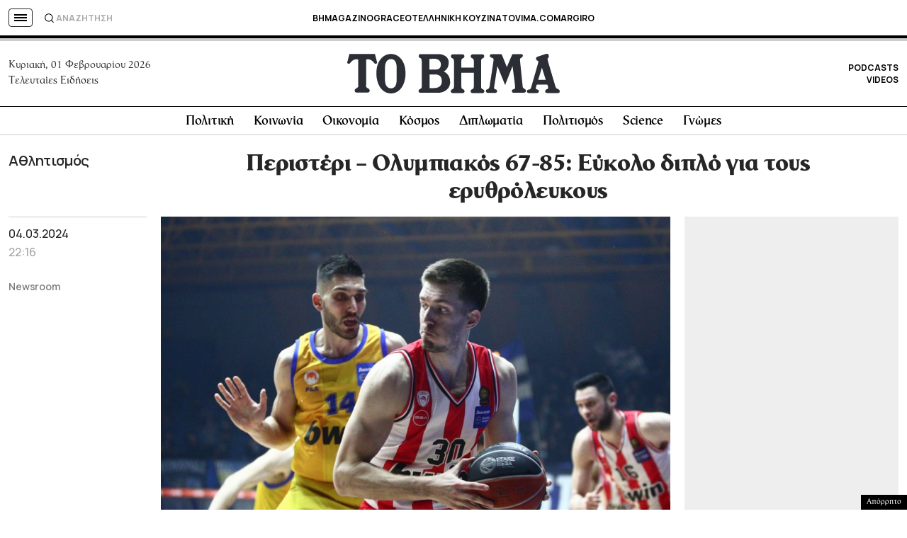

--- FILE ---
content_type: text/html; charset=utf-8
request_url: https://www.google.com/recaptcha/api2/aframe
body_size: 181
content:
<!DOCTYPE HTML><html><head><meta http-equiv="content-type" content="text/html; charset=UTF-8"></head><body><script nonce="u6KeL8IeI5gy2wu6-EshbA">/** Anti-fraud and anti-abuse applications only. See google.com/recaptcha */ try{var clients={'sodar':'https://pagead2.googlesyndication.com/pagead/sodar?'};window.addEventListener("message",function(a){try{if(a.source===window.parent){var b=JSON.parse(a.data);var c=clients[b['id']];if(c){var d=document.createElement('img');d.src=c+b['params']+'&rc='+(localStorage.getItem("rc::a")?sessionStorage.getItem("rc::b"):"");window.document.body.appendChild(d);sessionStorage.setItem("rc::e",parseInt(sessionStorage.getItem("rc::e")||0)+1);localStorage.setItem("rc::h",'1769904857217');}}}catch(b){}});window.parent.postMessage("_grecaptcha_ready", "*");}catch(b){}</script></body></html>

--- FILE ---
content_type: text/css
request_url: https://www.tovima.gr/wp-content/cache/autoptimize/css/autoptimize_947b967fba2cab738c3f55d0cfc3ef6b.css
body_size: 85565
content:
/*!
Theme Name: WHSK TO BHMA
Theme URI: https://www.tovima.gr/
Author: Lambros Ntokas
Description: Description
Version: 2.0.0
*/
.column{display:block;flex-basis:0;flex-grow:1;flex-shrink:1;padding:.75rem}.columns.is-mobile>.column.is-narrow{flex:none;width:unset}.columns.is-mobile>.column.is-full{flex:none;width:100%}.columns.is-mobile>.column.is-three-quarters{flex:none;width:75%}.columns.is-mobile>.column.is-two-thirds{flex:none;width:66.6666%}.columns.is-mobile>.column.is-half{flex:none;width:50%}.columns.is-mobile>.column.is-one-third{flex:none;width:33.3333%}.columns.is-mobile>.column.is-one-quarter{flex:none;width:25%}.columns.is-mobile>.column.is-one-fifth{flex:none;width:20%}.columns.is-mobile>.column.is-two-fifths{flex:none;width:40%}.columns.is-mobile>.column.is-three-fifths{flex:none;width:60%}.columns.is-mobile>.column.is-four-fifths{flex:none;width:80%}.columns.is-mobile>.column.is-offset-three-quarters{margin-left:75%}.columns.is-mobile>.column.is-offset-two-thirds{margin-left:66.6666%}.columns.is-mobile>.column.is-offset-half{margin-left:50%}.columns.is-mobile>.column.is-offset-one-third{margin-left:33.3333%}.columns.is-mobile>.column.is-offset-one-quarter{margin-left:25%}.columns.is-mobile>.column.is-offset-one-fifth{margin-left:20%}.columns.is-mobile>.column.is-offset-two-fifths{margin-left:40%}.columns.is-mobile>.column.is-offset-three-fifths{margin-left:60%}.columns.is-mobile>.column.is-offset-four-fifths{margin-left:80%}.columns.is-mobile>.column.is-0{flex:none;width:0}.columns.is-mobile>.column.is-offset-0{margin-left:0}.columns.is-mobile>.column.is-1{flex:none;width:8.33333%}.columns.is-mobile>.column.is-offset-1{margin-left:8.33333%}.columns.is-mobile>.column.is-2{flex:none;width:16.66667%}.columns.is-mobile>.column.is-offset-2{margin-left:16.66667%}.columns.is-mobile>.column.is-3{flex:none;width:25%}.columns.is-mobile>.column.is-offset-3{margin-left:25%}.columns.is-mobile>.column.is-4{flex:none;width:33.33333%}.columns.is-mobile>.column.is-offset-4{margin-left:33.33333%}.columns.is-mobile>.column.is-5{flex:none;width:41.66667%}.columns.is-mobile>.column.is-offset-5{margin-left:41.66667%}.columns.is-mobile>.column.is-6{flex:none;width:50%}.columns.is-mobile>.column.is-offset-6{margin-left:50%}.columns.is-mobile>.column.is-7{flex:none;width:58.33333%}.columns.is-mobile>.column.is-offset-7{margin-left:58.33333%}.columns.is-mobile>.column.is-8{flex:none;width:66.66667%}.columns.is-mobile>.column.is-offset-8{margin-left:66.66667%}.columns.is-mobile>.column.is-9{flex:none;width:75%}.columns.is-mobile>.column.is-offset-9{margin-left:75%}.columns.is-mobile>.column.is-10{flex:none;width:83.33333%}.columns.is-mobile>.column.is-offset-10{margin-left:83.33333%}.columns.is-mobile>.column.is-11{flex:none;width:91.66667%}.columns.is-mobile>.column.is-offset-11{margin-left:91.66667%}.columns.is-mobile>.column.is-12{flex:none;width:100%}.columns.is-mobile>.column.is-offset-12{margin-left:100%}@media screen and (max-width:768px){.column.is-narrow-mobile{flex:none;width:unset}.column.is-full-mobile{flex:none;width:100%}.column.is-three-quarters-mobile{flex:none;width:75%}.column.is-two-thirds-mobile{flex:none;width:66.6666%}.column.is-half-mobile{flex:none;width:50%}.column.is-one-third-mobile{flex:none;width:33.3333%}.column.is-one-quarter-mobile{flex:none;width:25%}.column.is-one-fifth-mobile{flex:none;width:20%}.column.is-two-fifths-mobile{flex:none;width:40%}.column.is-three-fifths-mobile{flex:none;width:60%}.column.is-four-fifths-mobile{flex:none;width:80%}.column.is-offset-three-quarters-mobile{margin-left:75%}.column.is-offset-two-thirds-mobile{margin-left:66.6666%}.column.is-offset-half-mobile{margin-left:50%}.column.is-offset-one-third-mobile{margin-left:33.3333%}.column.is-offset-one-quarter-mobile{margin-left:25%}.column.is-offset-one-fifth-mobile{margin-left:20%}.column.is-offset-two-fifths-mobile{margin-left:40%}.column.is-offset-three-fifths-mobile{margin-left:60%}.column.is-offset-four-fifths-mobile{margin-left:80%}.column.is-0-mobile{flex:none;width:0}.column.is-offset-0-mobile{margin-left:0}.column.is-1-mobile{flex:none;width:8.33333%}.column.is-offset-1-mobile{margin-left:8.33333%}.column.is-2-mobile{flex:none;width:16.66667%}.column.is-offset-2-mobile{margin-left:16.66667%}.column.is-3-mobile{flex:none;width:25%}.column.is-offset-3-mobile{margin-left:25%}.column.is-4-mobile{flex:none;width:33.33333%}.column.is-offset-4-mobile{margin-left:33.33333%}.column.is-5-mobile{flex:none;width:41.66667%}.column.is-offset-5-mobile{margin-left:41.66667%}.column.is-6-mobile{flex:none;width:50%}.column.is-offset-6-mobile{margin-left:50%}.column.is-7-mobile{flex:none;width:58.33333%}.column.is-offset-7-mobile{margin-left:58.33333%}.column.is-8-mobile{flex:none;width:66.66667%}.column.is-offset-8-mobile{margin-left:66.66667%}.column.is-9-mobile{flex:none;width:75%}.column.is-offset-9-mobile{margin-left:75%}.column.is-10-mobile{flex:none;width:83.33333%}.column.is-offset-10-mobile{margin-left:83.33333%}.column.is-11-mobile{flex:none;width:91.66667%}.column.is-offset-11-mobile{margin-left:91.66667%}.column.is-12-mobile{flex:none;width:100%}.column.is-offset-12-mobile{margin-left:100%}}@media screen and (min-width:769px),print{.column.is-narrow,.column.is-narrow-tablet{flex:none;width:unset}.column.is-full,.column.is-full-tablet{flex:none;width:100%}.column.is-three-quarters,.column.is-three-quarters-tablet{flex:none;width:75%}.column.is-two-thirds,.column.is-two-thirds-tablet{flex:none;width:66.6666%}.column.is-half,.column.is-half-tablet{flex:none;width:50%}.column.is-one-third,.column.is-one-third-tablet{flex:none;width:33.3333%}.column.is-one-quarter,.column.is-one-quarter-tablet{flex:none;width:25%}.column.is-one-fifth,.column.is-one-fifth-tablet{flex:none;width:20%}.column.is-two-fifths,.column.is-two-fifths-tablet{flex:none;width:40%}.column.is-three-fifths,.column.is-three-fifths-tablet{flex:none;width:60%}.column.is-four-fifths,.column.is-four-fifths-tablet{flex:none;width:80%}.column.is-offset-three-quarters,.column.is-offset-three-quarters-tablet{margin-left:75%}.column.is-offset-two-thirds,.column.is-offset-two-thirds-tablet{margin-left:66.6666%}.column.is-offset-half,.column.is-offset-half-tablet{margin-left:50%}.column.is-offset-one-third,.column.is-offset-one-third-tablet{margin-left:33.3333%}.column.is-offset-one-quarter,.column.is-offset-one-quarter-tablet{margin-left:25%}.column.is-offset-one-fifth,.column.is-offset-one-fifth-tablet{margin-left:20%}.column.is-offset-two-fifths,.column.is-offset-two-fifths-tablet{margin-left:40%}.column.is-offset-three-fifths,.column.is-offset-three-fifths-tablet{margin-left:60%}.column.is-offset-four-fifths,.column.is-offset-four-fifths-tablet{margin-left:80%}.column.is-0,.column.is-0-tablet{flex:none;width:0}.column.is-offset-0,.column.is-offset-0-tablet{margin-left:0}.column.is-1,.column.is-1-tablet{flex:none;width:8.33333%}.column.is-offset-1,.column.is-offset-1-tablet{margin-left:8.33333%}.column.is-2,.column.is-2-tablet{flex:none;width:16.66667%}.column.is-offset-2,.column.is-offset-2-tablet{margin-left:16.66667%}.column.is-3,.column.is-3-tablet{flex:none;width:25%}.column.is-offset-3,.column.is-offset-3-tablet{margin-left:25%}.column.is-4,.column.is-4-tablet{flex:none;width:33.33333%}.column.is-offset-4,.column.is-offset-4-tablet{margin-left:33.33333%}.column.is-5,.column.is-5-tablet{flex:none;width:41.66667%}.column.is-offset-5,.column.is-offset-5-tablet{margin-left:41.66667%}.column.is-6,.column.is-6-tablet{flex:none;width:50%}.column.is-offset-6,.column.is-offset-6-tablet{margin-left:50%}.column.is-7,.column.is-7-tablet{flex:none;width:58.33333%}.column.is-offset-7,.column.is-offset-7-tablet{margin-left:58.33333%}.column.is-8,.column.is-8-tablet{flex:none;width:66.66667%}.column.is-offset-8,.column.is-offset-8-tablet{margin-left:66.66667%}.column.is-9,.column.is-9-tablet{flex:none;width:75%}.column.is-offset-9,.column.is-offset-9-tablet{margin-left:75%}.column.is-10,.column.is-10-tablet{flex:none;width:83.33333%}.column.is-offset-10,.column.is-offset-10-tablet{margin-left:83.33333%}.column.is-11,.column.is-11-tablet{flex:none;width:91.66667%}.column.is-offset-11,.column.is-offset-11-tablet{margin-left:91.66667%}.column.is-12,.column.is-12-tablet{flex:none;width:100%}.column.is-offset-12,.column.is-offset-12-tablet{margin-left:100%}}@media screen and (max-width:1023px){.column.is-narrow-touch{flex:none;width:unset}.column.is-full-touch{flex:none;width:100%}.column.is-three-quarters-touch{flex:none;width:75%}.column.is-two-thirds-touch{flex:none;width:66.6666%}.column.is-half-touch{flex:none;width:50%}.column.is-one-third-touch{flex:none;width:33.3333%}.column.is-one-quarter-touch{flex:none;width:25%}.column.is-one-fifth-touch{flex:none;width:20%}.column.is-two-fifths-touch{flex:none;width:40%}.column.is-three-fifths-touch{flex:none;width:60%}.column.is-four-fifths-touch{flex:none;width:80%}.column.is-offset-three-quarters-touch{margin-left:75%}.column.is-offset-two-thirds-touch{margin-left:66.6666%}.column.is-offset-half-touch{margin-left:50%}.column.is-offset-one-third-touch{margin-left:33.3333%}.column.is-offset-one-quarter-touch{margin-left:25%}.column.is-offset-one-fifth-touch{margin-left:20%}.column.is-offset-two-fifths-touch{margin-left:40%}.column.is-offset-three-fifths-touch{margin-left:60%}.column.is-offset-four-fifths-touch{margin-left:80%}.column.is-0-touch{flex:none;width:0}.column.is-offset-0-touch{margin-left:0}.column.is-1-touch{flex:none;width:8.33333%}.column.is-offset-1-touch{margin-left:8.33333%}.column.is-2-touch{flex:none;width:16.66667%}.column.is-offset-2-touch{margin-left:16.66667%}.column.is-3-touch{flex:none;width:25%}.column.is-offset-3-touch{margin-left:25%}.column.is-4-touch{flex:none;width:33.33333%}.column.is-offset-4-touch{margin-left:33.33333%}.column.is-5-touch{flex:none;width:41.66667%}.column.is-offset-5-touch{margin-left:41.66667%}.column.is-6-touch{flex:none;width:50%}.column.is-offset-6-touch{margin-left:50%}.column.is-7-touch{flex:none;width:58.33333%}.column.is-offset-7-touch{margin-left:58.33333%}.column.is-8-touch{flex:none;width:66.66667%}.column.is-offset-8-touch{margin-left:66.66667%}.column.is-9-touch{flex:none;width:75%}.column.is-offset-9-touch{margin-left:75%}.column.is-10-touch{flex:none;width:83.33333%}.column.is-offset-10-touch{margin-left:83.33333%}.column.is-11-touch{flex:none;width:91.66667%}.column.is-offset-11-touch{margin-left:91.66667%}.column.is-12-touch{flex:none;width:100%}.column.is-offset-12-touch{margin-left:100%}}@media screen and (min-width:1024px){.column.is-narrow-desktop{flex:none;width:unset}.column.is-full-desktop{flex:none;width:100%}.column.is-three-quarters-desktop{flex:none;width:75%}.column.is-two-thirds-desktop{flex:none;width:66.6666%}.column.is-half-desktop{flex:none;width:50%}.column.is-one-third-desktop{flex:none;width:33.3333%}.column.is-one-quarter-desktop{flex:none;width:25%}.column.is-one-fifth-desktop{flex:none;width:20%}.column.is-two-fifths-desktop{flex:none;width:40%}.column.is-three-fifths-desktop{flex:none;width:60%}.column.is-four-fifths-desktop{flex:none;width:80%}.column.is-offset-three-quarters-desktop{margin-left:75%}.column.is-offset-two-thirds-desktop{margin-left:66.6666%}.column.is-offset-half-desktop{margin-left:50%}.column.is-offset-one-third-desktop{margin-left:33.3333%}.column.is-offset-one-quarter-desktop{margin-left:25%}.column.is-offset-one-fifth-desktop{margin-left:20%}.column.is-offset-two-fifths-desktop{margin-left:40%}.column.is-offset-three-fifths-desktop{margin-left:60%}.column.is-offset-four-fifths-desktop{margin-left:80%}.column.is-0-desktop{flex:none;width:0}.column.is-offset-0-desktop{margin-left:0}.column.is-1-desktop{flex:none;width:8.33333%}.column.is-offset-1-desktop{margin-left:8.33333%}.column.is-2-desktop{flex:none;width:16.66667%}.column.is-offset-2-desktop{margin-left:16.66667%}.column.is-3-desktop{flex:none;width:25%}.column.is-offset-3-desktop{margin-left:25%}.column.is-4-desktop{flex:none;width:33.33333%}.column.is-offset-4-desktop{margin-left:33.33333%}.column.is-5-desktop{flex:none;width:41.66667%}.column.is-offset-5-desktop{margin-left:41.66667%}.column.is-6-desktop{flex:none;width:50%}.column.is-offset-6-desktop{margin-left:50%}.column.is-7-desktop{flex:none;width:58.33333%}.column.is-offset-7-desktop{margin-left:58.33333%}.column.is-8-desktop{flex:none;width:66.66667%}.column.is-offset-8-desktop{margin-left:66.66667%}.column.is-9-desktop{flex:none;width:75%}.column.is-offset-9-desktop{margin-left:75%}.column.is-10-desktop{flex:none;width:83.33333%}.column.is-offset-10-desktop{margin-left:83.33333%}.column.is-11-desktop{flex:none;width:91.66667%}.column.is-offset-11-desktop{margin-left:91.66667%}.column.is-12-desktop{flex:none;width:100%}.column.is-offset-12-desktop{margin-left:100%}}@media screen and (min-width:1216px){.column.is-narrow-widescreen{flex:none;width:unset}.column.is-full-widescreen{flex:none;width:100%}.column.is-three-quarters-widescreen{flex:none;width:75%}.column.is-two-thirds-widescreen{flex:none;width:66.6666%}.column.is-half-widescreen{flex:none;width:50%}.column.is-one-third-widescreen{flex:none;width:33.3333%}.column.is-one-quarter-widescreen{flex:none;width:25%}.column.is-one-fifth-widescreen{flex:none;width:20%}.column.is-two-fifths-widescreen{flex:none;width:40%}.column.is-three-fifths-widescreen{flex:none;width:60%}.column.is-four-fifths-widescreen{flex:none;width:80%}.column.is-offset-three-quarters-widescreen{margin-left:75%}.column.is-offset-two-thirds-widescreen{margin-left:66.6666%}.column.is-offset-half-widescreen{margin-left:50%}.column.is-offset-one-third-widescreen{margin-left:33.3333%}.column.is-offset-one-quarter-widescreen{margin-left:25%}.column.is-offset-one-fifth-widescreen{margin-left:20%}.column.is-offset-two-fifths-widescreen{margin-left:40%}.column.is-offset-three-fifths-widescreen{margin-left:60%}.column.is-offset-four-fifths-widescreen{margin-left:80%}.column.is-0-widescreen{flex:none;width:0}.column.is-offset-0-widescreen{margin-left:0}.column.is-1-widescreen{flex:none;width:8.33333%}.column.is-offset-1-widescreen{margin-left:8.33333%}.column.is-2-widescreen{flex:none;width:16.66667%}.column.is-offset-2-widescreen{margin-left:16.66667%}.column.is-3-widescreen{flex:none;width:25%}.column.is-offset-3-widescreen{margin-left:25%}.column.is-4-widescreen{flex:none;width:33.33333%}.column.is-offset-4-widescreen{margin-left:33.33333%}.column.is-5-widescreen{flex:none;width:41.66667%}.column.is-offset-5-widescreen{margin-left:41.66667%}.column.is-6-widescreen{flex:none;width:50%}.column.is-offset-6-widescreen{margin-left:50%}.column.is-7-widescreen{flex:none;width:58.33333%}.column.is-offset-7-widescreen{margin-left:58.33333%}.column.is-8-widescreen{flex:none;width:66.66667%}.column.is-offset-8-widescreen{margin-left:66.66667%}.column.is-9-widescreen{flex:none;width:75%}.column.is-offset-9-widescreen{margin-left:75%}.column.is-10-widescreen{flex:none;width:83.33333%}.column.is-offset-10-widescreen{margin-left:83.33333%}.column.is-11-widescreen{flex:none;width:91.66667%}.column.is-offset-11-widescreen{margin-left:91.66667%}.column.is-12-widescreen{flex:none;width:100%}.column.is-offset-12-widescreen{margin-left:100%}}@media screen and (min-width:1408px){.column.is-narrow-fullhd{flex:none;width:unset}.column.is-full-fullhd{flex:none;width:100%}.column.is-three-quarters-fullhd{flex:none;width:75%}.column.is-two-thirds-fullhd{flex:none;width:66.6666%}.column.is-half-fullhd{flex:none;width:50%}.column.is-one-third-fullhd{flex:none;width:33.3333%}.column.is-one-quarter-fullhd{flex:none;width:25%}.column.is-one-fifth-fullhd{flex:none;width:20%}.column.is-two-fifths-fullhd{flex:none;width:40%}.column.is-three-fifths-fullhd{flex:none;width:60%}.column.is-four-fifths-fullhd{flex:none;width:80%}.column.is-offset-three-quarters-fullhd{margin-left:75%}.column.is-offset-two-thirds-fullhd{margin-left:66.6666%}.column.is-offset-half-fullhd{margin-left:50%}.column.is-offset-one-third-fullhd{margin-left:33.3333%}.column.is-offset-one-quarter-fullhd{margin-left:25%}.column.is-offset-one-fifth-fullhd{margin-left:20%}.column.is-offset-two-fifths-fullhd{margin-left:40%}.column.is-offset-three-fifths-fullhd{margin-left:60%}.column.is-offset-four-fifths-fullhd{margin-left:80%}.column.is-0-fullhd{flex:none;width:0}.column.is-offset-0-fullhd{margin-left:0}.column.is-1-fullhd{flex:none;width:8.33333%}.column.is-offset-1-fullhd{margin-left:8.33333%}.column.is-2-fullhd{flex:none;width:16.66667%}.column.is-offset-2-fullhd{margin-left:16.66667%}.column.is-3-fullhd{flex:none;width:25%}.column.is-offset-3-fullhd{margin-left:25%}.column.is-4-fullhd{flex:none;width:33.33333%}.column.is-offset-4-fullhd{margin-left:33.33333%}.column.is-5-fullhd{flex:none;width:41.66667%}.column.is-offset-5-fullhd{margin-left:41.66667%}.column.is-6-fullhd{flex:none;width:50%}.column.is-offset-6-fullhd{margin-left:50%}.column.is-7-fullhd{flex:none;width:58.33333%}.column.is-offset-7-fullhd{margin-left:58.33333%}.column.is-8-fullhd{flex:none;width:66.66667%}.column.is-offset-8-fullhd{margin-left:66.66667%}.column.is-9-fullhd{flex:none;width:75%}.column.is-offset-9-fullhd{margin-left:75%}.column.is-10-fullhd{flex:none;width:83.33333%}.column.is-offset-10-fullhd{margin-left:83.33333%}.column.is-11-fullhd{flex:none;width:91.66667%}.column.is-offset-11-fullhd{margin-left:91.66667%}.column.is-12-fullhd{flex:none;width:100%}.column.is-offset-12-fullhd{margin-left:100%}}.columns{margin-left:-.75rem;margin-right:-.75rem;margin-top:-.75rem}.columns:last-child{margin-bottom:-.75rem}.columns:not(:last-child){margin-bottom:calc(1.5rem - 0.75rem)}.columns.is-centered{justify-content:center}.columns.is-gapless{margin-left:0;margin-right:0;margin-top:0}.columns.is-gapless>.column{margin:0;padding:0 !important}.columns.is-gapless:not(:last-child){margin-bottom:1.5rem}.columns.is-gapless:last-child{margin-bottom:0}.columns.is-mobile{display:flex}.columns.is-multiline{flex-wrap:wrap}.columns.is-vcentered{align-items:center}@media screen and (min-width:769px),print{.columns:not(.is-desktop){display:flex}}@media screen and (min-width:1024px){.columns.is-desktop{display:flex}}.columns.is-variable{--columnGap:.75rem;margin-left:calc(-1 * var(--columnGap));margin-right:calc(-1 * var(--columnGap))}.columns.is-variable>.column{padding-left:var(--columnGap);padding-right:var(--columnGap)}.columns.is-variable.is-0{--columnGap:0rem}@media screen and (max-width:768px){.columns.is-variable.is-0-mobile{--columnGap:0rem}}@media screen and (min-width:769px),print{.columns.is-variable.is-0-tablet{--columnGap:0rem}}@media screen and (min-width:769px) and (max-width:1023px){.columns.is-variable.is-0-tablet-only{--columnGap:0rem}}@media screen and (max-width:1023px){.columns.is-variable.is-0-touch{--columnGap:0rem}}@media screen and (min-width:1024px){.columns.is-variable.is-0-desktop{--columnGap:0rem}}@media screen and (min-width:1024px) and (max-width:1215px){.columns.is-variable.is-0-desktop-only{--columnGap:0rem}}@media screen and (min-width:1216px){.columns.is-variable.is-0-widescreen{--columnGap:0rem}}@media screen and (min-width:1216px) and (max-width:1407px){.columns.is-variable.is-0-widescreen-only{--columnGap:0rem}}@media screen and (min-width:1408px){.columns.is-variable.is-0-fullhd{--columnGap:0rem}}.columns.is-variable.is-1{--columnGap:.25rem}@media screen and (max-width:768px){.columns.is-variable.is-1-mobile{--columnGap:.25rem}}@media screen and (min-width:769px),print{.columns.is-variable.is-1-tablet{--columnGap:.25rem}}@media screen and (min-width:769px) and (max-width:1023px){.columns.is-variable.is-1-tablet-only{--columnGap:.25rem}}@media screen and (max-width:1023px){.columns.is-variable.is-1-touch{--columnGap:.25rem}}@media screen and (min-width:1024px){.columns.is-variable.is-1-desktop{--columnGap:.25rem}}@media screen and (min-width:1024px) and (max-width:1215px){.columns.is-variable.is-1-desktop-only{--columnGap:.25rem}}@media screen and (min-width:1216px){.columns.is-variable.is-1-widescreen{--columnGap:.25rem}}@media screen and (min-width:1216px) and (max-width:1407px){.columns.is-variable.is-1-widescreen-only{--columnGap:.25rem}}@media screen and (min-width:1408px){.columns.is-variable.is-1-fullhd{--columnGap:.25rem}}.columns.is-variable.is-2{--columnGap:.5rem}@media screen and (max-width:768px){.columns.is-variable.is-2-mobile{--columnGap:.5rem}}@media screen and (min-width:769px),print{.columns.is-variable.is-2-tablet{--columnGap:.5rem}}@media screen and (min-width:769px) and (max-width:1023px){.columns.is-variable.is-2-tablet-only{--columnGap:.5rem}}@media screen and (max-width:1023px){.columns.is-variable.is-2-touch{--columnGap:.5rem}}@media screen and (min-width:1024px){.columns.is-variable.is-2-desktop{--columnGap:.5rem}}@media screen and (min-width:1024px) and (max-width:1215px){.columns.is-variable.is-2-desktop-only{--columnGap:.5rem}}@media screen and (min-width:1216px){.columns.is-variable.is-2-widescreen{--columnGap:.5rem}}@media screen and (min-width:1216px) and (max-width:1407px){.columns.is-variable.is-2-widescreen-only{--columnGap:.5rem}}@media screen and (min-width:1408px){.columns.is-variable.is-2-fullhd{--columnGap:.5rem}}.columns.is-variable.is-3{--columnGap:.75rem}@media screen and (max-width:768px){.columns.is-variable.is-3-mobile{--columnGap:.75rem}}@media screen and (min-width:769px),print{.columns.is-variable.is-3-tablet{--columnGap:.75rem}}@media screen and (min-width:769px) and (max-width:1023px){.columns.is-variable.is-3-tablet-only{--columnGap:.75rem}}@media screen and (max-width:1023px){.columns.is-variable.is-3-touch{--columnGap:.75rem}}@media screen and (min-width:1024px){.columns.is-variable.is-3-desktop{--columnGap:.75rem}}@media screen and (min-width:1024px) and (max-width:1215px){.columns.is-variable.is-3-desktop-only{--columnGap:.75rem}}@media screen and (min-width:1216px){.columns.is-variable.is-3-widescreen{--columnGap:.75rem}}@media screen and (min-width:1216px) and (max-width:1407px){.columns.is-variable.is-3-widescreen-only{--columnGap:.75rem}}@media screen and (min-width:1408px){.columns.is-variable.is-3-fullhd{--columnGap:.75rem}}.columns.is-variable.is-4{--columnGap:1rem}@media screen and (max-width:768px){.columns.is-variable.is-4-mobile{--columnGap:1rem}}@media screen and (min-width:769px),print{.columns.is-variable.is-4-tablet{--columnGap:1rem}}@media screen and (min-width:769px) and (max-width:1023px){.columns.is-variable.is-4-tablet-only{--columnGap:1rem}}@media screen and (max-width:1023px){.columns.is-variable.is-4-touch{--columnGap:1rem}}@media screen and (min-width:1024px){.columns.is-variable.is-4-desktop{--columnGap:1rem}}@media screen and (min-width:1024px) and (max-width:1215px){.columns.is-variable.is-4-desktop-only{--columnGap:1rem}}@media screen and (min-width:1216px){.columns.is-variable.is-4-widescreen{--columnGap:1rem}}@media screen and (min-width:1216px) and (max-width:1407px){.columns.is-variable.is-4-widescreen-only{--columnGap:1rem}}@media screen and (min-width:1408px){.columns.is-variable.is-4-fullhd{--columnGap:1rem}}.columns.is-variable.is-5{--columnGap:1.25rem}@media screen and (max-width:768px){.columns.is-variable.is-5-mobile{--columnGap:1.25rem}}@media screen and (min-width:769px),print{.columns.is-variable.is-5-tablet{--columnGap:1.25rem}}@media screen and (min-width:769px) and (max-width:1023px){.columns.is-variable.is-5-tablet-only{--columnGap:1.25rem}}@media screen and (max-width:1023px){.columns.is-variable.is-5-touch{--columnGap:1.25rem}}@media screen and (min-width:1024px){.columns.is-variable.is-5-desktop{--columnGap:1.25rem}}@media screen and (min-width:1024px) and (max-width:1215px){.columns.is-variable.is-5-desktop-only{--columnGap:1.25rem}}@media screen and (min-width:1216px){.columns.is-variable.is-5-widescreen{--columnGap:1.25rem}}@media screen and (min-width:1216px) and (max-width:1407px){.columns.is-variable.is-5-widescreen-only{--columnGap:1.25rem}}@media screen and (min-width:1408px){.columns.is-variable.is-5-fullhd{--columnGap:1.25rem}}.columns.is-variable.is-6{--columnGap:1.5rem}@media screen and (max-width:768px){.columns.is-variable.is-6-mobile{--columnGap:1.5rem}}@media screen and (min-width:769px),print{.columns.is-variable.is-6-tablet{--columnGap:1.5rem}}@media screen and (min-width:769px) and (max-width:1023px){.columns.is-variable.is-6-tablet-only{--columnGap:1.5rem}}@media screen and (max-width:1023px){.columns.is-variable.is-6-touch{--columnGap:1.5rem}}@media screen and (min-width:1024px){.columns.is-variable.is-6-desktop{--columnGap:1.5rem}}@media screen and (min-width:1024px) and (max-width:1215px){.columns.is-variable.is-6-desktop-only{--columnGap:1.5rem}}@media screen and (min-width:1216px){.columns.is-variable.is-6-widescreen{--columnGap:1.5rem}}@media screen and (min-width:1216px) and (max-width:1407px){.columns.is-variable.is-6-widescreen-only{--columnGap:1.5rem}}@media screen and (min-width:1408px){.columns.is-variable.is-6-fullhd{--columnGap:1.5rem}}.columns.is-variable.is-7{--columnGap:1.75rem}@media screen and (max-width:768px){.columns.is-variable.is-7-mobile{--columnGap:1.75rem}}@media screen and (min-width:769px),print{.columns.is-variable.is-7-tablet{--columnGap:1.75rem}}@media screen and (min-width:769px) and (max-width:1023px){.columns.is-variable.is-7-tablet-only{--columnGap:1.75rem}}@media screen and (max-width:1023px){.columns.is-variable.is-7-touch{--columnGap:1.75rem}}@media screen and (min-width:1024px){.columns.is-variable.is-7-desktop{--columnGap:1.75rem}}@media screen and (min-width:1024px) and (max-width:1215px){.columns.is-variable.is-7-desktop-only{--columnGap:1.75rem}}@media screen and (min-width:1216px){.columns.is-variable.is-7-widescreen{--columnGap:1.75rem}}@media screen and (min-width:1216px) and (max-width:1407px){.columns.is-variable.is-7-widescreen-only{--columnGap:1.75rem}}@media screen and (min-width:1408px){.columns.is-variable.is-7-fullhd{--columnGap:1.75rem}}.columns.is-variable.is-8{--columnGap:2rem}@media screen and (max-width:768px){.columns.is-variable.is-8-mobile{--columnGap:2rem}}@media screen and (min-width:769px),print{.columns.is-variable.is-8-tablet{--columnGap:2rem}}@media screen and (min-width:769px) and (max-width:1023px){.columns.is-variable.is-8-tablet-only{--columnGap:2rem}}@media screen and (max-width:1023px){.columns.is-variable.is-8-touch{--columnGap:2rem}}@media screen and (min-width:1024px){.columns.is-variable.is-8-desktop{--columnGap:2rem}}@media screen and (min-width:1024px) and (max-width:1215px){.columns.is-variable.is-8-desktop-only{--columnGap:2rem}}@media screen and (min-width:1216px){.columns.is-variable.is-8-widescreen{--columnGap:2rem}}@media screen and (min-width:1216px) and (max-width:1407px){.columns.is-variable.is-8-widescreen-only{--columnGap:2rem}}@media screen and (min-width:1408px){.columns.is-variable.is-8-fullhd{--columnGap:2rem}}.is-flex-direction-row{flex-direction:row !important}.is-flex-direction-row-reverse{flex-direction:row-reverse !important}.is-flex-direction-column{flex-direction:column !important}.is-flex-direction-column-reverse{flex-direction:column-reverse !important}.is-flex-wrap-nowrap{flex-wrap:nowrap !important}.is-flex-wrap-wrap{flex-wrap:wrap !important}.is-flex-wrap-wrap-reverse{flex-wrap:wrap-reverse !important}.is-justify-content-flex-start{justify-content:flex-start !important}.is-justify-content-flex-end{justify-content:flex-end !important}.is-justify-content-center{justify-content:center !important}.is-justify-content-space-between{justify-content:space-between !important}.is-justify-content-space-around{justify-content:space-around !important}.is-justify-content-space-evenly{justify-content:space-evenly !important}.is-justify-content-start{justify-content:start !important}.is-justify-content-end{justify-content:end !important}.is-justify-content-left{justify-content:left !important}.is-justify-content-right{justify-content:right !important}.is-align-content-flex-start{align-content:flex-start !important}.is-align-content-flex-end{align-content:flex-end !important}.is-align-content-center{align-content:center !important}.is-align-content-space-between{align-content:space-between !important}.is-align-content-space-around{align-content:space-around !important}.is-align-content-space-evenly{align-content:space-evenly !important}.is-align-content-stretch{align-content:stretch !important}.is-align-content-start{align-content:start !important}.is-align-content-end{align-content:end !important}.is-align-content-baseline{align-content:baseline !important}.is-align-items-stretch{align-items:stretch !important}.is-align-items-flex-start{align-items:flex-start !important}.is-align-items-flex-end{align-items:flex-end !important}.is-align-items-center{align-items:center !important}.is-align-items-baseline{align-items:baseline !important}.is-align-items-start{align-items:start !important}.is-align-items-end{align-items:end !important}.is-align-items-self-start{align-items:self-start !important}.is-align-items-self-end{align-items:self-end !important}.is-align-self-auto{align-self:auto !important}.is-align-self-flex-start{align-self:flex-start !important}.is-align-self-flex-end{align-self:flex-end !important}.is-align-self-center{align-self:center !important}.is-align-self-baseline{align-self:baseline !important}.is-align-self-stretch{align-self:stretch !important}.is-flex-grow-0{flex-grow:0 !important}.is-flex-grow-1{flex-grow:1 !important}.is-flex-grow-2{flex-grow:2 !important}.is-flex-grow-3{flex-grow:3 !important}.is-flex-grow-4{flex-grow:4 !important}.is-flex-grow-5{flex-grow:5 !important}.is-flex-shrink-0{flex-shrink:0 !important}.is-flex-shrink-1{flex-shrink:1 !important}.is-flex-shrink-2{flex-shrink:2 !important}.is-flex-shrink-3{flex-shrink:3 !important}.is-flex-shrink-4{flex-shrink:4 !important}.is-flex-shrink-5{flex-shrink:5 !important}.is-marginless{margin:0 !important}.is-paddingless{padding:0 !important}.m-0{margin:0 !important}.mt-0{margin-top:0 !important}.mr-0{margin-right:0 !important}.mb-0{margin-bottom:0 !important}.ml-0{margin-left:0 !important}.mx-0{margin-left:0 !important;margin-right:0 !important}.my-0{margin-top:0 !important;margin-bottom:0 !important}.m-1{margin:.25rem !important}.mt-1{margin-top:.25rem !important}.mr-1{margin-right:.25rem !important}.mb-1{margin-bottom:.25rem !important}.ml-1{margin-left:.25rem !important}.mx-1{margin-left:.25rem !important;margin-right:.25rem !important}.my-1{margin-top:.25rem !important;margin-bottom:.25rem !important}.m-2{margin:.5rem !important}.mt-2{margin-top:.5rem !important}.mr-2{margin-right:.5rem !important}.mb-2{margin-bottom:.5rem !important}.ml-2{margin-left:.5rem !important}.mx-2{margin-left:.5rem !important;margin-right:.5rem !important}.my-2{margin-top:.5rem !important;margin-bottom:.5rem !important}.m-3{margin:.75rem !important}.mt-3{margin-top:.75rem !important}.mr-3{margin-right:.75rem !important}.mb-3{margin-bottom:.75rem !important}.ml-3{margin-left:.75rem !important}.mx-3{margin-left:.75rem !important;margin-right:.75rem !important}.my-3{margin-top:.75rem !important;margin-bottom:.75rem !important}.m-4{margin:1rem !important}.mt-4{margin-top:1rem !important}.mr-4{margin-right:1rem !important}.mb-4{margin-bottom:1rem !important}.ml-4{margin-left:1rem !important}.mx-4{margin-left:1rem !important;margin-right:1rem !important}.my-4{margin-top:1rem !important;margin-bottom:1rem !important}.m-5{margin:1.5rem !important}.mt-5{margin-top:1.5rem !important}.mr-5{margin-right:1.5rem !important}.mb-5{margin-bottom:1.5rem !important}.ml-5{margin-left:1.5rem !important}.mx-5{margin-left:1.5rem !important;margin-right:1.5rem !important}.my-5{margin-top:1.5rem !important;margin-bottom:1.5rem !important}.m-6{margin:3rem !important}.mt-6{margin-top:3rem !important}.mr-6{margin-right:3rem !important}.mb-6{margin-bottom:3rem !important}.ml-6{margin-left:3rem !important}.mx-6{margin-left:3rem !important;margin-right:3rem !important}.my-6{margin-top:3rem !important;margin-bottom:3rem !important}.m-auto{margin:auto !important}.mt-auto{margin-top:auto !important}.mr-auto{margin-right:auto !important}.mb-auto{margin-bottom:auto !important}.ml-auto{margin-left:auto !important}.mx-auto{margin-left:auto !important;margin-right:auto !important}.my-auto{margin-top:auto !important;margin-bottom:auto !important}.p-0{padding:0 !important}.pt-0{padding-top:0 !important}.pr-0{padding-right:0 !important}.pb-0{padding-bottom:0 !important}.pl-0{padding-left:0 !important}.px-0{padding-left:0 !important;padding-right:0 !important}.py-0{padding-top:0 !important;padding-bottom:0 !important}.p-1{padding:.25rem !important}.pt-1{padding-top:.25rem !important}.pr-1{padding-right:.25rem !important}.pb-1{padding-bottom:.25rem !important}.pl-1{padding-left:.25rem !important}.px-1{padding-left:.25rem !important;padding-right:.25rem !important}.py-1{padding-top:.25rem !important;padding-bottom:.25rem !important}.p-2{padding:.5rem !important}.pt-2{padding-top:.5rem !important}.pr-2{padding-right:.5rem !important}.pb-2{padding-bottom:.5rem !important}.pl-2{padding-left:.5rem !important}.px-2{padding-left:.5rem !important;padding-right:.5rem !important}.py-2{padding-top:.5rem !important;padding-bottom:.5rem !important}.p-3{padding:.75rem !important}.pt-3{padding-top:.75rem !important}.pr-3{padding-right:.75rem !important}.pb-3{padding-bottom:.75rem !important}.pl-3{padding-left:.75rem !important}.px-3{padding-left:.75rem !important;padding-right:.75rem !important}.py-3{padding-top:.75rem !important;padding-bottom:.75rem !important}.p-4{padding:1rem !important}.pt-4{padding-top:1rem !important}.pr-4{padding-right:1rem !important}.pb-4{padding-bottom:1rem !important}.pl-4{padding-left:1rem !important}.px-4{padding-left:1rem !important;padding-right:1rem !important}.py-4{padding-top:1rem !important;padding-bottom:1rem !important}.p-5{padding:1.5rem !important}.pt-5{padding-top:1.5rem !important}.pr-5{padding-right:1.5rem !important}.pb-5{padding-bottom:1.5rem !important}.pl-5{padding-left:1.5rem !important}.px-5{padding-left:1.5rem !important;padding-right:1.5rem !important}.py-5{padding-top:1.5rem !important;padding-bottom:1.5rem !important}.p-6{padding:3rem !important}.pt-6{padding-top:3rem !important}.pr-6{padding-right:3rem !important}.pb-6{padding-bottom:3rem !important}.pl-6{padding-left:3rem !important}.px-6{padding-left:3rem !important;padding-right:3rem !important}.py-6{padding-top:3rem !important;padding-bottom:3rem !important}.p-auto{padding:auto !important}.pt-auto{padding-top:auto !important}.pr-auto{padding-right:auto !important}.pb-auto{padding-bottom:auto !important}.pl-auto{padding-left:auto !important}.px-auto{padding-left:auto !important;padding-right:auto !important}.py-auto{padding-top:auto !important;padding-bottom:auto !important}.is-size-1{font-size:3.26rem !important}.is-size-2-1{font-size:2.6rem}.is-size-2{font-size:2.4rem !important}.is-size-3-1{font-size:2.2rem}.is-size-3{font-size:2rem !important}.is-size-4{font-size:1.9rem !important}.is-size-5{font-size:1.4rem !important}.is-size-6{font-size:1.2rem !important}.is-size-7{font-size:1.15rem !important}.is-size-normal{font-size:1.6rem}@media screen and (max-width:768px){.is-size-1-mobile{font-size:3rem !important}.is-size-2-mobile{font-size:2.6rem !important}.is-size-3-1-mobile{font-size:2.2rem !important}.is-size-3-mobile{font-size:2rem !important}.is-size-4-mobile{font-size:1.8rem !important}.is-size-5-mobile{font-size:1.6rem !important}.is-size-6-mobile{font-size:1.25rem !important}.is-size-7-mobile{font-size:1rem !important}}@media screen and (min-width:769px),print{.is-size-1-tablet{font-size:3rem !important}.is-size-2-tablet{font-size:2.8rem !important}.is-size-3-tablet{font-size:2rem !important}.is-size-4-tablet{font-size:1.8rem !important}.is-size-5-tablet{font-size:1.5rem !important}.is-size-6-tablet{font-size:1.25rem !important}.is-size-7-tablet{font-size:1rem !important}}@media screen and (max-width:1023px){.is-size-1-touch{font-size:3rem !important}.is-size-2-touch{font-size:2.6rem !important}.is-size-3-touch{font-size:2rem !important}.is-size-4-touch{font-size:1.8rem !important}.is-size-5-touch{font-size:1.5rem !important}.is-size-6-touch{font-size:1.25rem !important}.is-size-7-touch{font-size:1rem !important}}@media screen and (min-width:1024px){.is-size-1-desktop{font-size:3.26rem !important}.is-size-2-desktop{font-size:2.5rem !important}.is-size-3-desktop{font-size:2rem !important}.is-size-4-desktop{font-size:1.85rem !important}.is-size-5-desktop{font-size:1.5rem !important}.is-size-6-desktop{font-size:1.25rem !important}.is-size-7-desktop{font-size:1rem !important}}@media screen and (min-width:1216px){.is-size-1-widescreen{font-size:3.6rem !important}.is-size-2-widescreen{font-size:2.5rem !important}.is-size-3-widescreen{font-size:2rem !important}.is-size-4-widescreen{font-size:1.5rem !important}.is-size-5-widescreen{font-size:1.25rem !important}.is-size-6-widescreen{font-size:1rem !important}.is-size-7-widescreen{font-size:.75rem !important}}@media screen and (min-width:1408px){.is-size-1-fullhd{font-size:4rem !important}.is-size-2-fullhd{font-size:2.5rem !important}.is-size-3-fullhd{font-size:2rem !important}.is-size-4-fullhd{font-size:1.5rem !important}.is-size-5-fullhd{font-size:1.25rem !important}.is-size-6-fullhd{font-size:1rem !important}.is-size-7-fullhd{font-size:.75rem !important}}.has-text-centered{text-align:center !important}.has-text-justified{text-align:justify !important}.has-text-left{text-align:left !important}.has-text-right{text-align:right !important}@media screen and (max-width:768px){.has-text-centered-mobile{text-align:center !important}}@media screen and (min-width:769px),print{.has-text-centered-tablet{text-align:center !important}}@media screen and (min-width:769px) and (max-width:1023px){.has-text-centered-tablet-only{text-align:center !important}}@media screen and (max-width:1023px){.has-text-centered-touch{text-align:center !important}}@media screen and (min-width:1024px){.has-text-centered-desktop{text-align:center !important}}@media screen and (min-width:1024px) and (max-width:1215px){.has-text-centered-desktop-only{text-align:center !important}}@media screen and (min-width:1216px){.has-text-centered-widescreen{text-align:center !important}}@media screen and (min-width:1216px) and (max-width:1407px){.has-text-centered-widescreen-only{text-align:center !important}}@media screen and (min-width:1408px){.has-text-centered-fullhd{text-align:center !important}}@media screen and (max-width:768px){.has-text-justified-mobile{text-align:justify !important}}@media screen and (min-width:769px),print{.has-text-justified-tablet{text-align:justify !important}}@media screen and (min-width:769px) and (max-width:1023px){.has-text-justified-tablet-only{text-align:justify !important}}@media screen and (max-width:1023px){.has-text-justified-touch{text-align:justify !important}}@media screen and (min-width:1024px){.has-text-justified-desktop{text-align:justify !important}}@media screen and (min-width:1024px) and (max-width:1215px){.has-text-justified-desktop-only{text-align:justify !important}}@media screen and (min-width:1216px){.has-text-justified-widescreen{text-align:justify !important}}@media screen and (min-width:1216px) and (max-width:1407px){.has-text-justified-widescreen-only{text-align:justify !important}}@media screen and (min-width:1408px){.has-text-justified-fullhd{text-align:justify !important}}@media screen and (max-width:768px){.has-text-left-mobile{text-align:left !important}}@media screen and (min-width:769px),print{.has-text-left-tablet{text-align:left !important}}@media screen and (min-width:769px) and (max-width:1023px){.has-text-left-tablet-only{text-align:left !important}}@media screen and (max-width:1023px){.has-text-left-touch{text-align:left !important}}@media screen and (min-width:1024px){.has-text-left-desktop{text-align:left !important}}@media screen and (min-width:1024px) and (max-width:1215px){.has-text-left-desktop-only{text-align:left !important}}@media screen and (min-width:1216px){.has-text-left-widescreen{text-align:left !important}}@media screen and (min-width:1216px) and (max-width:1407px){.has-text-left-widescreen-only{text-align:left !important}}@media screen and (min-width:1408px){.has-text-left-fullhd{text-align:left !important}}@media screen and (max-width:768px){.has-text-right-mobile{text-align:right !important}}@media screen and (min-width:769px),print{.has-text-right-tablet{text-align:right !important}}@media screen and (min-width:769px) and (max-width:1023px){.has-text-right-tablet-only{text-align:right !important}}@media screen and (max-width:1023px){.has-text-right-touch{text-align:right !important}}@media screen and (min-width:1024px){.has-text-right-desktop{text-align:right !important}}@media screen and (min-width:1024px) and (max-width:1215px){.has-text-right-desktop-only{text-align:right !important}}@media screen and (min-width:1216px){.has-text-right-widescreen{text-align:right !important}}@media screen and (min-width:1216px) and (max-width:1407px){.has-text-right-widescreen-only{text-align:right !important}}@media screen and (min-width:1408px){.has-text-right-fullhd{text-align:right !important}}.is-capitalized{text-transform:capitalize !important}.is-lowercase{text-transform:lowercase !important}.is-uppercase{text-transform:uppercase !important}.is-italic{font-style:italic !important}.is-underlined{text-decoration:underline !important}.has-text-weight-light{font-weight:300 !important}.has-text-weight-normal{font-weight:400 !important}.has-text-weight-medium{font-weight:500 !important}.has-text-weight-semibold{font-weight:600 !important}.has-text-weight-bold{font-weight:700 !important}.is-family-primary{font-family:BlinkMacSystemFont,-apple-system,"Segoe UI","Roboto","Oxygen","Ubuntu","Cantarell","Fira Sans","Droid Sans","Helvetica Neue","Helvetica","Arial",sans-serif !important}.is-family-secondary{font-family:BlinkMacSystemFont,-apple-system,"Segoe UI","Roboto","Oxygen","Ubuntu","Cantarell","Fira Sans","Droid Sans","Helvetica Neue","Helvetica","Arial",sans-serif !important}.is-family-sans-serif{font-family:BlinkMacSystemFont,-apple-system,"Segoe UI","Roboto","Oxygen","Ubuntu","Cantarell","Fira Sans","Droid Sans","Helvetica Neue","Helvetica","Arial",sans-serif !important}.is-family-monospace{font-family:monospace !important}.is-family-code{font-family:monospace !important}.is-block{display:block !important}@media screen and (max-width:768px){.is-block-mobile{display:block !important}}@media screen and (min-width:769px),print{.is-block-tablet{display:block !important}}@media screen and (min-width:769px) and (max-width:1023px){.is-block-tablet-only{display:block !important}}@media screen and (max-width:1023px){.is-block-touch{display:block !important}}@media screen and (min-width:1024px){.is-block-desktop{display:block !important}}@media screen and (min-width:1024px) and (max-width:1215px){.is-block-desktop-only{display:block !important}}@media screen and (min-width:1216px){.is-block-widescreen{display:block !important}}@media screen and (min-width:1216px) and (max-width:1407px){.is-block-widescreen-only{display:block !important}}@media screen and (min-width:1408px){.is-block-fullhd{display:block !important}}.is-flex{display:flex !important}@media screen and (max-width:768px){.is-flex-mobile{display:flex !important}}@media screen and (min-width:769px),print{.is-flex-tablet{display:flex !important}}@media screen and (min-width:769px) and (max-width:1023px){.is-flex-tablet-only{display:flex !important}}@media screen and (max-width:1023px){.is-flex-touch{display:flex !important}}@media screen and (min-width:1024px){.is-flex-desktop{display:flex !important}}@media screen and (min-width:1024px) and (max-width:1215px){.is-flex-desktop-only{display:flex !important}}@media screen and (min-width:1216px){.is-flex-widescreen{display:flex !important}}@media screen and (min-width:1216px) and (max-width:1407px){.is-flex-widescreen-only{display:flex !important}}@media screen and (min-width:1408px){.is-flex-fullhd{display:flex !important}}.is-inline{display:inline !important}@media screen and (max-width:768px){.is-inline-mobile{display:inline !important}}@media screen and (min-width:769px),print{.is-inline-tablet{display:inline !important}}@media screen and (min-width:769px) and (max-width:1023px){.is-inline-tablet-only{display:inline !important}}@media screen and (max-width:1023px){.is-inline-touch{display:inline !important}}@media screen and (min-width:1024px){.is-inline-desktop{display:inline !important}}@media screen and (min-width:1024px) and (max-width:1215px){.is-inline-desktop-only{display:inline !important}}@media screen and (min-width:1216px){.is-inline-widescreen{display:inline !important}}@media screen and (min-width:1216px) and (max-width:1407px){.is-inline-widescreen-only{display:inline !important}}@media screen and (min-width:1408px){.is-inline-fullhd{display:inline !important}}.is-inline-block{display:inline-block !important}@media screen and (max-width:768px){.is-inline-block-mobile{display:inline-block !important}}@media screen and (min-width:769px),print{.is-inline-block-tablet{display:inline-block !important}}@media screen and (min-width:769px) and (max-width:1023px){.is-inline-block-tablet-only{display:inline-block !important}}@media screen and (max-width:1023px){.is-inline-block-touch{display:inline-block !important}}@media screen and (min-width:1024px){.is-inline-block-desktop{display:inline-block !important}}@media screen and (min-width:1024px) and (max-width:1215px){.is-inline-block-desktop-only{display:inline-block !important}}@media screen and (min-width:1216px){.is-inline-block-widescreen{display:inline-block !important}}@media screen and (min-width:1216px) and (max-width:1407px){.is-inline-block-widescreen-only{display:inline-block !important}}@media screen and (min-width:1408px){.is-inline-block-fullhd{display:inline-block !important}}.is-inline-flex{display:inline-flex !important}@media screen and (max-width:768px){.is-inline-flex-mobile{display:inline-flex !important}}@media screen and (min-width:769px),print{.is-inline-flex-tablet{display:inline-flex !important}}@media screen and (min-width:769px) and (max-width:1023px){.is-inline-flex-tablet-only{display:inline-flex !important}}@media screen and (max-width:1023px){.is-inline-flex-touch{display:inline-flex !important}}@media screen and (min-width:1024px){.is-inline-flex-desktop{display:inline-flex !important}}@media screen and (min-width:1024px) and (max-width:1215px){.is-inline-flex-desktop-only{display:inline-flex !important}}@media screen and (min-width:1216px){.is-inline-flex-widescreen{display:inline-flex !important}}@media screen and (min-width:1216px) and (max-width:1407px){.is-inline-flex-widescreen-only{display:inline-flex !important}}@media screen and (min-width:1408px){.is-inline-flex-fullhd{display:inline-flex !important}}.is-hidden{display:none !important}.is-sr-only{border:none !important;clip:rect(0,0,0,0) !important;height:.01em !important;overflow:hidden !important;padding:0 !important;position:absolute !important;white-space:nowrap !important;width:.01em !important}@media screen and (max-width:768px){.is-hidden-mobile{display:none !important}}@media screen and (min-width:769px),print{.is-hidden-tablet{display:none !important}}@media screen and (min-width:769px) and (max-width:1023px){.is-hidden-tablet-only{display:none !important}}@media screen and (max-width:1023px){.is-hidden-touch{display:none !important}}@media screen and (min-width:1024px){.is-hidden-desktop{display:none !important}}@media screen and (min-width:1024px) and (max-width:1215px){.is-hidden-desktop-only{display:none !important}}@media screen and (min-width:1216px){.is-hidden-widescreen{display:none !important}}@media screen and (min-width:1216px) and (max-width:1407px){.is-hidden-widescreen-only{display:none !important}}@media screen and (min-width:1408px){.is-hidden-fullhd{display:none !important}}.is-invisible{visibility:hidden !important}@media screen and (max-width:768px){.is-invisible-mobile{visibility:hidden !important}}@media screen and (min-width:769px),print{.is-invisible-tablet{visibility:hidden !important}}@media screen and (min-width:769px) and (max-width:1023px){.is-invisible-tablet-only{visibility:hidden !important}}@media screen and (max-width:1023px){.is-invisible-touch{visibility:hidden !important}}@media screen and (min-width:1024px){.is-invisible-desktop{visibility:hidden !important}}@media screen and (min-width:1024px) and (max-width:1215px){.is-invisible-desktop-only{visibility:hidden !important}}@media screen and (min-width:1216px){.is-invisible-widescreen{visibility:hidden !important}}@media screen and (min-width:1216px) and (max-width:1407px){.is-invisible-widescreen-only{visibility:hidden !important}}@media screen and (min-width:1408px){.is-invisible-fullhd{visibility:hidden !important}}.is-visible-small{display:none!important}@media screen and (max-width:500px){.column.is-full-small{width:100%;flex:none}.column.is-half-small{width:50%;flex:none}.is-hidden-small{display:none!important}.is-visible-small{display:block!important}.has-text-left-small{text-align:left !important}}@media screen and (min-width:1216px){.is-size-0{font-size:4rem !important}}.columns.level{align-items:center}.is-relative{position:relative}.is-fullheight{height:100%}@media screen and (min-width:1599px){.is-size-3,.is-size-3-desktop{font-size:2.1rem!important}.is-size-3-1{font-size:2.1rem!important}}@media print{.is-hidden-print{display:none!important}}
html,body,div,span,object,iframe,pre,a,abbr,acronym,address,code,del,dfn,em,img,q,dl,dt,dd,ol,ul,li,fieldset,form,label,legend,table,caption,tbody,tfoot,thead,tr,th,td{margin:0;padding:0;border:0;font-weight:inherit;font-style:inherit;font-size:100%;font-family:inherit;vertical-align:baseline}*,:before,:after{-webkit-box-sizing:inherit;box-sizing:inherit;outline:0}html{-webkit-box-sizing:border-box;box-sizing:border-box;font-size:10px;font-display:swap;font-family:'Vegaregular','Times New Roman',Times,serif;outline:0;text-rendering:optimizeLegibility;-webkit-font-smoothing:antialiased;-moz-osx-font-smoothing:grayscale;-webkit-font-feature-settings:kern 1;font-feature-settings:kern 1;-webkit-font-kerning:normal;font-kerning:normal;-webkit-text-size-adjust:100%;-ms-text-size-adjust:100%}:root{--secondfont:'Manrope',sans-serif;--notblack:#262626;--greycolor:#595959;--grey:#737373;--lightgrey:#a6a6a6;--semigrey:#8c8c8c;--notwhite:#f5f5f5;--orangecolor:#f29718;--lightorange:#ffba59;--greyblue:#ebeef5;--darkblue:#005f8e;--redcolor:#c00;--darkredcolor:#801919;--normalgrey:#7d7d7d;--linelight:#ddd;--darklight:#ccc;--t4-txt-base:16px;--plyr-color-main:rgba(25,25,25,.6);--plyr-range-fill-background:#ffba59}.fontsize-11{font-size:11px !important}.plyr--full-ui button:hover svg{fill:#ffba59}.plyr__poster{background-size:cover}.videoWrap .plyr__control--overlaid{border:4px solid #fff}@media screen and (min-width:1280px){.videoWrap .plyr--full-ui.plyr--video .plyr__control--overlaid{padding:25px}.videoWrap .plyr__control--overlaid svg{fill:#fff;width:30px;height:30px}}@font-face{font-family:'Vegaregular';font-style:normal;font-weight:400;src:url(//www.tovima.gr/wp-content/themes/whsk_tovima.gr/common/css/../fonts/vega/regular/BFVEGA10-REGULAR.eot);src:url(//www.tovima.gr/wp-content/themes/whsk_tovima.gr/common/css/../fonts/vega/regular/BFVEGA10-REGULAR.eot?#iefix) format('embedded-opentype'),url(//www.tovima.gr/wp-content/themes/whsk_tovima.gr/common/css/../fonts/vega/regular/BFVEGA10-REGULAR.woff) format('woff'),url(//www.tovima.gr/wp-content/themes/whsk_tovima.gr/common/css/../fonts/vega/regular/BFVEGA10-REGULAR.svg#Vegaregular) format('svg');font-display:swap}@font-face{font-family:'Vegabold';font-style:normal;font-weight:400;src:url(//www.tovima.gr/wp-content/themes/whsk_tovima.gr/common/css/../fonts/vega/bold/BFVEGASEMI10-BOLD.eot);src:url(//www.tovima.gr/wp-content/themes/whsk_tovima.gr/common/css/../fonts/vega/bold/BFVEGASEMI10-BOLD.eot?#iefix) format('embedded-opentype'),url(//www.tovima.gr/wp-content/themes/whsk_tovima.gr/common/css/../fonts/vega/bold/BFVEGASEMI10-BOLD.woff) format('woff'),url(//www.tovima.gr/wp-content/themes/whsk_tovima.gr/common/css/../fonts/vega/bold/BFVEGASEMI10-BOLD.svg#Vegabold) format('svg');font-display:swap}@font-face{font-family:'Vegaultra';font-style:normal;font-weight:400;src:url(//www.tovima.gr/wp-content/themes/whsk_tovima.gr/common/css/../fonts/vega/ultra/BFVEGAULTRA10-REGULAR.eot);src:url(//www.tovima.gr/wp-content/themes/whsk_tovima.gr/common/css/../fonts/vega/ultra/BFVEGAULTRA10-REGULAR.eot?#iefix) format('embedded-opentype'),url(//www.tovima.gr/wp-content/themes/whsk_tovima.gr/common/css/../fonts/vega/ultra/BFVEGAULTRA10-REGULAR.woff) format('woff'),url(//www.tovima.gr/wp-content/themes/whsk_tovima.gr/common/css/../fonts/vega/ultra/BFVEGAULTRA10-REGULAR.svg#Vegaultra) format('svg');font-display:swap}a,a:hover,a:visited{color:var(--notblack);text-decoration:none}.tovimagr{color:var(--notblack);overflow-x:hidden;width:100vw;position:relative}.zonareg{font-family:'Vegaregular'}.zonabold{font-family:'Vegabold';-webkit-font-smoothing:antialiased;-moz-osx-font-smoothing:grayscale}.zonaultra{font-family:'Vegaultra';-webkit-font-smoothing:antialiased;-moz-osx-font-smoothing:grayscale;font-weight:400}.manrope{font-family:'Manrope'}.z-index-1{z-index:1}.f-400{font-weight:400}.f-500{font-weight:500}.f-600{font-weight:600}.f-700{font-weight:700}.f-800{font-weight:800}.line-height-1{line-height:1}.line-height-1-1{line-height:1.1}.line-height-1-3{line-height:1.3}.uppercase{text-transform:uppercase}.maxgridrow{--maxgridrow:1320px;max-width:1320px;padding:0 12px;margin:0 auto}.minigridrow{max-width:970px;padding:0 15px;margin:0 auto}.invisible{visibility:hidden;display:block;width:0;height:0;overflow:hidden;font-size:0;color:transparent;margin:0;padding:0}.vima-author{font-size:14px !important;color:#7D7D7D!important;letter-spacing:.14px;font-weight:400}@media screen and (max-width:767px){.vima-author{font-size:13px !important;letter-spacing:.13px}}.light-bg{background-color:#fff}.lightgrey-c{color:var(--lightgrey)}.grey-c{color:var(--grey)}.semigrey-c{color:var(--semigrey)}.darkred-c{color:var(--darkredcolor)}.notblack-c{color:var(--notblack)}.white-c{color:#fff}.normalgrey-c{color:var(--normalgrey)}.darkblue-c{color:var(--darkblue)}.sidebar-width{width:302.5px}.rect-width,.sidebar-width-m{width:290px}.half-width{width:195px}.block-item{width:75px}.full-height{height:100%}.sideplus{width:410px}.sticky-item{position:sticky !important;-webkit-position:sticky;top:14rem}.is-visible-fullwindow{display:none!important}.is-visible-laptop{display:none!important}@media screen and (min-width:1600px){.maxgridrow{max-width:1564px;--maxgridrow:1564px}.half-width{width:196px}.is-visible-fullwindow{display:block!important}.is-hidden-fullwindow{display:none!important}}@media screen and (max-width:1599px){.is-visible-laptop{display:block!important}}@media screen and (max-width:1023px){.rect-width,.sidebar-width,.mobile-100{width:100%}}.thumb-holder{background-color:#f4f4f4;margin:0 auto;width:100%;padding-bottom:67%;height:0;position:relative;min-height:75px;overflow:hidden}@media screen and (max-width:767px){.thumb-holder{padding-bottom:67%}}.imagefit{-o-object-fit:cover;object-fit:cover;-o-object-position:center 0;object-position:center 0;width:100%;max-width:none;height:100%}.thumb-holder .imagefit{position:absolute;top:0;left:0;height:100%}.thumb-holder.vertical-thumb .imagefit{object-fit:contain}.thumb-holder.bigger-ratio{padding-bottom:79%}.full-height.flex-article .wrap-thumb .thumb-holder{height:100%}figure.vertical-thumb:before{content:"";position:absolute;top:0;bottom:0;left:0;background-size:cover;background-repeat:no-repeat;display:block;width:100%;z-index:0;filter:blur(30px)}.o-head{letter-spacing:-.4px;line-height:1.15}.site-header{position:sticky;-webkit-position:sticky;top:0;margin-bottom:2.2rem;background-color:#fff;z-index:9}.header-top-row{padding:12px 0}.main-logo{max-width:245px;transition:all .3s ease;margin:0 auto;line-height:0}.main-logo svg{max-width:100%;width:100%;height:auto}.currentdate{letter-spacing:-.14px}#primary-menu{border-top:1px solid #bbb;padding:1rem 0;transition:all .2s ease;border-bottom:2px solid #000}.menu-wrapper{display:flex;justify-content:center}.menu-wrapper li{display:block;font-size:15px;padding:0 14px;font-family:var(--secondfont);font-weight:700;letter-spacing:-.3px;white-space:nowrap;line-height:18px}.menu-wrapper li a{color:#404040;text-decoration:none}.print-link:hover,.menu-wrapper li a:hover{color:var(--darkblue)}.menu-wrapper li.narrow-item{color:#595959;font-weight:500;letter-spacing:-.15px}.menu-wrapper .narrow-item a{color:#595959}.menu-wrapper .narrow-item:hover{color:var(--darkblue)}.current-date a:hover{color:var(--darkblue)}.logoutbtn,.registerbutton{font-family:'manrope';border:none;border-radius:4px;font-style:normal;font-size:12px;line-height:18px;letter-spacing:.04px;color:#fff;padding:8px 16px;transition:all .3s ease;background-color:var(--darkblue);text-transform:uppercase}.registerbutton:hover{color:var(--darkblue);background-color:#fff;border:1px solid var(--darkblue)}.header-form .logginbutton{font-family:'manrope';cursor:pointer;margin:0 10px;margin-right:0;border-radius:4px;font-style:normal;font-size:12px;line-height:18px;letter-spacing:.04px;color:var(--darkblue);padding:8px 16px;border:1px solid var(--darkblue);transition:all .3s ease;background-color:#fff;text-transform:uppercase}.header-form .logginbutton:hover{color:#fff}.header-form .registerbutton a:hover{color:var(--darkblue)}.registerbutton{border:1px solid transparent}.registerbutton:hover{border:1px solid var(--darkblue);background-color:#fff}.header-form .logginbutton:hover{background:var(--darkblue)}.logoutbtn{background-color:#f5f5f5;display:flex;align-items:center}.logoutbtn .dashicons{transform:scaleX(-1);opacity:.5}.logoutbtn svg{opacity:.5;width:15px;height:auto;margin-left:6px}#burger-item:hover{cursor:pointer}.burger-aria{font-size:11px;font-family:'Manrope';font-weight:700;border-radius:4px;border:1px solid;display:inline-flex;padding:7px;line-height:1;align-items:center;letter-spacing:.22px}.burger-lines span{height:2px;background-color:#000;display:block}.burger-lines span:nth-child(2){margin:2px 0}.burger-lines:hover span{background-color:var(--darkblue)}.burger-aria:hover{background-color:#f4f4f4}.burger-lines{width:18px;display:block}.burger-span,.hide-sticky{transition:all .3s ease}#top__inner__billboard{max-width:1920px;margin:0 auto;line-height:0}.wrap-search-area{padding-bottom:15px;border-bottom:1px solid #ddd;margin-top:10px}.search-area{background-color:#fff;border:1px solid #ccc;padding:4px;border-radius:4px}#searchform{display:flex;align-items:center}.search-area input.field{margin:0!important;width:90%;background:0 0;border:none;color:#000;font-size:14px;padding:2px;line-height:1;font-family:'Vegabold'}.search-area input#searchsubmit{cursor:pointer;appearance:none;-webkit-appearance:none;-moz-appearance:none;padding:0;border:none;filter:invert();text-indent:-9999999999999px;width:20px;height:20px;background:url([data-uri]) 50% 50% no-repeat;background-size:100%;background-color:transparent}.site-header.wrapper-sticky{left:0;right:0;z-index:9;-webkit-backdrop-filter:saturate(200%) blur(10px);backdrop-filter:saturate(200%) blur(10px);background:rgba(255,255,255,.9);width:100vw;border-bottom:1px solid #ddd}.site-header.mini-header #primary-menu,.site-header.wrapper-sticky #primary-menu{opacity:0;padding:0;height:0;overflow:hidden}.site-header.mini-header .hide-sticky,.site-header.wrapper-sticky .hide-sticky{opacity:0}.site-header.mini-header .main-logo,.site-header.wrapper-sticky .main-logo{max-width:130px}.site-header.mini-header .burger-lines,.site-header.wrapper-sticky .burger-lines{margin-right:0}.site-header.mini-header .burger-span,.site-header.wrapper-sticky .burger-span{display:none}.site-header.mini-header .header-top-row,.site-header.wrapper-sticky .header-top-row{border-bottom:none}.site-header.mini-header{margin-bottom:0}.site-header.mini-header #primary-menu{display:none}.background-overlay{display:none;position:fixed;opacity:.2;top:0;left:0;z-index:9;background:#000;bottom:0;right:0}.background-overlay.openoverlay{display:block}#burger-menu{transition:.2s;width:290px;background-color:#fff;top:0;left:-290px;bottom:0;z-index:9999;display:flex;flex-direction:column;min-height:100vh;min-height:-moz-available;min-height:-webkit-fill-available;min-height:fill-available;position:fixed;justify-content:space-between}.activemenu #burger-menu{left:0}#closem{display:inline-block;background-color:#f4f4f4;padding:7px;cursor:pointer}.burger-header{line-height:0;padding-bottom:0}.burger-inner{padding:2rem 2rem 34rem;height:100%;overflow-y:scroll;overflow-x:hidden}.headline-link:hover{color:var(--darkblue)}.scroll-s::-webkit-scrollbar{width:3px}.scroll-s::-webkit-scrollbar-track{-webkit-box-shadow:none;box-shadow:none;border-radius:0}.scroll-s::-webkit-scrollbar-thumb{border-radius:0;background-color:#000;-webkit-box-shadow:none;box-shadow:none}.scroll-s{scrollbar-color:#000 #fff;scrollbar-width:thin}.wrap-menu-items{border-top:1px solid #ddd;padding-top:1.5rem;padding-bottom:1.5rem}.wrap-menu-items .menu-item-header{margin:0;font-size:1.8rem;line-height:1}.wrap-menu-items .menu-items{padding-top:1rem}.wrap-menu-items .menu-items .menu-item{display:block;font-size:14px;line-height:1.15;font-family:Manrope;font-weight:500;padding:0 0 10px}.wrap-menu-items .menu-items .menu-item a:hover{color:var(--darkblue)}.burger-footer{border-top:1px solid #ccc;padding:12px;background-color:#fff;right:0;position:absolute;bottom:0;left:0}.burger-footer .burger-logo{line-height:0;margin-bottom:15px}.burger-footer .social-footer{margin-bottom:15px}.site-footer{border-top:3px solid #000}.site-footer .social-footer a,.burger-footer .social-footer a{display:block;border:.5px solid #262626;border-radius:4px;margin:0 5px;padding:2px}.site-footer .social-footer a svg,.burger-footer .social-footer a svg,.burger-footer .social-footer a .dashicons{font-size:16px;width:16px;height:16px;display:block}.site-footer .social-footer a:hover svg,.burger-footer .social-footer a:hover svg{fill:var(--darkblue)}.site-footer .social-footer a:hover svg path,.burger-footer .social-footer a:hover svg path{fill:var(--darkblue)}.burger-footer .social-footer a:hover span{color:var(--darkblue)}.copyright-footer-text{padding-left:5px}.site-footer .social-footer{margin-bottom:2rem}.break-container{border:none;width:100vw;position:relative;left:50%;right:50%;margin-left:-50vw;margin-right:-50vw}.inner-section-end{display:flex;flex-direction:row-reverse;align-items:center}.outside-arrows{display:flex;padding-left:2rem;gap:.6rem}.outside-arrows .top-control{width:20px;height:20px;border-radius:100%;margin:0;background-image:url(//www.tovima.gr/wp-content/themes/whsk_tovima.gr/common/css/../imgs/ArrowRightActiveState.png?v=1);background-position:center;background-repeat:no-repeat;background-size:100%}.outside-arrows .top-control#xslider-prev,.outside-arrows .top-control#tslider-prev{background-image:url(//www.tovima.gr/wp-content/themes/whsk_tovima.gr/common/css/../imgs/arrowLeftActiveState.png?v=1)}.outside-arrows .top-control.slick-disabled{opacity:.5}.outside-arrows .top-control:not(.slick-disabled){cursor:pointer}.call-action-button{border-radius:4px;font-style:normal;font-size:12px;line-height:18px;letter-spacing:.04px;color:var(--darkblue);padding:8px 16px;border:1px solid #005f8e;font-family:'Manrope';-webkit-appearance:none;-moz-appearance:none;-ms-appearance:none;appearance:none;cursor:pointer;font-weight:700;transition:all .3s ease;line-height:18px}.yellow-button{background-color:var(--lightorange)}.white-button{background-color:#fff}.blue-button{border:1px solid var(--darkblue);color:var(--darkblue);background-color:#fff}.call-action-button.yellow-button:hover{border:1px solid var(--lightorange);color:var(--notblack);background-color:#fff}.call-action-button.blue-button:hover{border:1px solid var(--darkblue);color:#FFFFFF!important;background-color:var(--darkblue)}.pop-item{border-bottom:1px solid #ddd;padding-top:20px;padding-bottom:10px}.big-number{display:block;line-height:1;font-size:44px;letter-spacing:-4.4px;color:var(--darkblue);font-family:var(--secondfont);font-weight:500}.popular-title{font-size:1.8rem;margin:0;letter-spacing:-.36px;line-height:2rem}.wrap-popular-link a:hover .o-head{color:#595959}.tovimagr:not(.home) .popular-width{padding-top:0}.flex-pops{columns:2;-webkit-columns:2;-moz-columns:2;column-gap:40px}.flex-pops .pop-item:nth-child(1),.flex-pops .pop-item:nth-child(6){padding-top:0}@media screen and (min-width:1300px){.flex-pops .pop-item{min-height:65px}.flex-pops .pop-item:nth-child(1){padding-top:10px}}.today-news{display:flex;flex-wrap:wrap;justify-content:flex-start}.today-news .tag-item{display:block;background-color:#f2f2f2;padding:5px 10px;border:1px solid #ccc;border-radius:5px;font-size:12px;font-weight:700;font-family:var(--secondfont);text-transform:uppercase;margin-right:13px;line-height:1;margin-bottom:13px}.today-news .tag-item a{color:#737373}.today-news .tag-item a:hover{color:var(--darkblue)}#vima-footer{background-color:#fff;z-index:1}.wrap-footer-items{margin-top:2rem;padding-bottom:2rem}.up-footer{margin-top:4rem;border-top:1px solid #ccc;padding-top:16px;border-bottom:3px solid #000}.site-footer{padding-top:2rem}.site-footer .footer-logo{display:block;line-height:0;max-width:175px;margin-bottom:1rem}.site-footer .footer-logo img{width:100%;height:auto}.footer-menu{display:flex;justify-content:center;margin:-12px;flex-wrap:wrap}.footer-menu .wrap-menu-items{border:none;width:25%;padding:12px;padding-bottom:0;border-right:1px solid #ddd}.footer-menu .wrap-menu-items .menu-item:last-child{padding-bottom:0}.footer-menu .wrap-menu-items:last-child{border-right:none}#mc_embed_signup_scroll{border:2px solid #707070;padding:9px;border-radius:8px;max-width:390px;margin-top:15px;margin-bottom:0;display:flex;justify-content:space-between;width:100%}#mc_embed_signup_scroll #mce-EMAIL{appearance:none;-webkit-appearance:none;-moz-appearance:none;-ms-appearance:none;border:none;background:0 0;color:#333;font-size:16px;font-family:Manrope;font-weight:500;width:70%}#mc-embedded-subscribe{appearance:none;-webkit-appearance:none;-moz-appearance:none;-ms-appearance:none;border:none;width:30%;background-color:#000;border-radius:4px;font-size:14px;color:#fff;font-family:Manrope;font-weight:700;line-height:1;padding:2px 10px}.checbox-flex{text-align:left;font-family:Manrope;font-weight:500;padding:10px 0;font-size:13px;line-height:1.2;max-width:390px}.checbox-flex a{text-decoration:underline}#mc-embedded-subscribe.button:disabled{opacity:.2;cursor:initial}.helioskiosk{max-width:390px;margin-top:12px;border-top:1px solid #ccc;padding-top:12px}.helioskiosk-image{line-height:0;margin-top:12px;max-width:100%}.helioskiosk-image img{max-width:100%}@media screen and (max-width:1023px){body{min-height:100vh;min-height:100vh;min-height:-moz-available;min-height:-webkit-fill-available;min-height:fill-available}html{height:-webkit-fill-available}.site-header{border-bottom:1px solid #ddd}.footer-menu .wrap-menu-items{width:100%;border:none}}@media only screen and (min-device-width :768px) and (max-device-width :1024px) and (orientation :portrait){.reverse-tablet-portrait{flex-direction:row-reverse}.footer-menu .wrap-menu-items{width:50%}.newsletter-form,.helioskiosk{max-width:300px}}@media screen and (max-width:767px){.header-form .logginbutton .is-hidden-small{display:none}.site-header.wrapper-sticky{-webkit-backdrop-filter:initial;backdrop-filter:initial;background:#fff;width:100%;z-index:99}.site-header{width:100%;left:0;right:0}.column.br:after{display:none}.main-logo{max-width:160px}.activemenu #burger-menu{max-width:80vw;width:80vw}.burger-aria{height:30px}.footer-menu .wrap-menu-items{border-bottom:1px solid #ddd;padding-bottom:12px}.footer-menu .wrap-menu-items .menu-items{display:none}.active .menu-items{display:block!important}.footer-menu .wrap-menu-items:last-child{border-right:none;border-bottom:none}.flex-pops{columns:1;-webkit-columns:1;-moz-columns:1}.wrap-menu-items .menu-items .menu-item{font-size:16px}.big-number{font-size:36px}.flex-pops .pop-item:nth-child(6){padding-top:20px}}.tovimagr.activemenu{overflow:hidden}@media screen and (min-width:1023px){.wrap-menu-items:first-child{border:none;padding-top:0}.footer-menu .wrap-menu-items:first-child{padding-top:12px}#closem{position:absolute;top:0;right:4px}.burger-inner{padding-top:1.5rem}.wrap-f-column{margin-bottom:20px}}.smb{display:none}@media screen and (max-width:1023px){.footer-menu .wrap-menu-items,.wrap-item-header{border:none;padding:0;position:relative}.smb{position:absolute;right:12px;width:24px;height:24px;bottom:12px;display:flex;display:block;align-items:flex-end;justify-content:center}.wrap-item-header{padding:12px;border-bottom:1px solid #ddd}.footer-menu .wrap-menu-items .menu-items{display:none}.footer-menu .wrap-menu-items:last-child .wrap-f-column:last-child .wrap-item-header{border-bottom:none}.active .smb{transform:rotate(3.142rad)}.active .menu-items{display:block!important;padding:12px}}#fixed-header{display:none}@media screen and (min-width:1024px){.videow.stuck{position:fixed;z-index:3;transition:top .5s ease,left .5s ease,width .5s ease}}@media screen and (max-width:767px){#fixed-header{display:block;position:relative;width:100%;border-top:1px solid #ddd}.tab-container{background-color:#f6f6f6;padding:12px;display:flex;align-items:center;justify-content:center}.tab-container li{display:block;font-size:12px;font-family:Manrope;font-weight:700;color:#262626;line-height:14px;width:50%;text-align:center}.tab-container li.activeTab{color:var(--darkblue);text-decoration:underline}.tabcontentin{height:100vh;transition:all .3s ease;padding:15px;display:none}.tabcontentin.opened{display:block}.tabcontentin .header-section{margin:0}body.openbottom{overflow:hidden}.wrapmininews .mini-headrow{display:block;border-bottom:1px solid var(--semigrey);padding-bottom:15px;margin-bottom:15px}.wrapmininews .mini-headrow .o-head{margin:0;font-size:19px;font-weight:400;font-family:Vegabold}.wrapmininews .mini-headrow time{color:#262626;font-family:Manrope;display:block;margin-bottom:8px;font-size:14px;font-weight:500}.scroll-news{overflow-y:auto;height:60vh;padding-bottom:100px}.scroll-news::-webkit-scrollbar{display:none}.tabcontent-header{display:flex;align-items:center;margin-bottom:20px;justify-content:space-between}.scroll-news .wrap-callaction{display:flex;margin-top:30px;justify-content:center}.tab-container li:not(:last-child){border-right:1px solid #262626}}.hide-el,.column.hide-el{display:none}#LatestTop,.news-icon{display:none}#LatestTop{opacity:0;transition:all .3s ease}@media screen and (max-width:480px){.wrap-search-area{border-bottom:none;padding-bottom:0}.activeLatest #stream-button{opacity:0}.news-icon{display:block}#news-ico{background-image:url([data-uri]);width:20px;height:20px;display:block;background-position:center;background-size:100%}.burger-aria{height:30px;padding:0;border:none}.burger-aria:hover{background-color:transparent}.burger-lines span:nth-child(2){margin:3.5px 0}.wrap-let-header{display:flex;align-items:center}.news-icon{padding-left:10px;border-left:1px solid #ccc;margin-left:10px}#LatestTop.openL{display:block;height:100vh;z-index:9;background:#fff;padding-top:15px;border-top:1px solid #ddd;opacity:1}#LatestTop .header-section{margin:0}#LatestTop.openL .scroll-news{height:75vh}#news-ico.active-item{background-image:url([data-uri])}.burger-logo a{line-height:0;display:block;max-width:140px}.burger-logo a img{width:100%;height:auto}}#onesignal-popover-container,#onesignal-slidedown-container{z-index:9999!important}.add-wsj{width:30px;margin-right:12px;float:left;margin-bottom:0;margin-top:2px}.add-wsj img{width:100%;height:auto}.wrap-vinieta .vinieta-i{font-size:14px;font-weight:700;font-family:Manrope;margin-bottom:6px;display:block}.burger-side{display:none}@media screen and (min-width:1023px){.activemenu .burger-side{background-color:#fff;width:300px;height:100%;left:290px;position:fixed;top:0;bottom:0;display:block;z-index:9;background-repeat:no-repeat}.activemenu .burger-side a{display:block;width:100%;height:100%}}@media screen and (max-width:767px){.activemenu #burger-menu{max-width:100vw;width:100vw}}.outer{width:13px;height:13px;background-color:#c00;border-radius:50%;display:flex;justify-content:center;align-items:center;position:relative}.border-wrapper{width:24px;height:24px;background-color:#001f38;border-radius:50%;display:flex;justify-content:center;align-items:center}.inner{width:10px;height:10px;background-color:#c00;border-radius:50%;animation:pulse 1.5s infinite}.live-svg{line-height:1;margin-right:6px}.live-svg .manrope{font-size:34px;color:#c00;margin-left:4px!important}.vima-hero .wrap-ohead .wrap__live_svg span{color:#c00!important}.home .tile-content .o-head .wrap__live_svg .outer{width:16px;height:16px}.home .tile-content .o-head .wrap__live_svg .outer .border-wrapper{background-color:#fff;width:12px;height:12px}.home .tile-content .o-head .wrap__live_svg .manrope{font-size:21px;margin-left:6px;line-height:1}.home .tile-content .o-head .wrap__live_svg .outer .border-wrapper .inner{width:4px;height:4px}.o-head .wrap__live_svg{float:left;margin-top:1.5px}.macos .o-head .wrap__live_svg{margin-top:-1px}.vima-hero .wrap-ohead .wrap__live_svg span{padding:0!important}.vima-hero .wrap-ohead .wrap__live_svg{margin-bottom:0;z-index:1;position:relative;float:none;margin-left:2px}.home .vima-hero .wrap-ohead .wrap__live_svg .outer .border-wrapper{background-color:#fff}.home .vima-hero .wrap-ohead .wrap__live_svg .live-svg .manrope{font-size:21px}@keyframes pulse{0%{transform:scale(1)}50%{transform:scale(1.5)}100%{transform:scale(1)}}@media screen and (max-width:767px){.vima-hero .wrap-ohead .wrap__live_svg{margin-bottom:2px}.o-head .wrap__live_svg{margin-top:0;margin-bottom:2px}.outer{width:20px;height:20px}.border-wrapper{width:16px;height:16px}.inner{width:5px;height:5px}}.wrap-thumb{position:relative !important}.post-template-template-liveblog .tik4-icon.tik4-meta__ts__icon,.post-template-template-liveblog .tik4-icon.tik4-sharing__open__icon,.post-template-template-liveblog .tik4-event--summary .tik4-meta__ts__icons,.post-template-template-liveblog .tik4-event--highlight .tik4-meta__ts__icons,.tovimagr .post-template-template-liveblog .tik4-event{margin-top:0!important}.post-template-template-liveblog .tik4-event--summary .tik4-meta__ts__time{gap:6px}.post-template-template-liveblog .tik4-event--summary .tik4-meta__ts__icons{align-items:center;display:inline-flex;margin-top:-.7em;width:20px;height:20px}.post-template-template-liveblog .tik4-event--summary{box-sizing:border-box;display:flex}.post-template-template-liveblog .tik4-event--pin:before{border-left:5px solid #E8E8E8!important;bottom:0;content:"";left:0;position:absolute;top:0;width:.25em}.post-template-template-liveblog .tik4-rich-text.tik4-rich-text--el-gr{line-height:1.4;letter-spacing:-.2px;color:#000;font-family:'Vegaregular';font-weight:400;font-size:21px}.post-template-template-liveblog .tik4-event--summary .tik4-rich-text--el-gr br{display:block;content:"";margin-bottom:10px}.post-template-template-liveblog .tik4-event--highlight .tovimagr .tik4-author__name,.post-template-template-liveblog .tik4-event--summary .tovimagr .tik4-author__name{font-weight:400;line-height:100%;font-size:13px;font-family:'Manrope';letter-spacing:0}.post-template-template-liveblog .tik4-event--highlight .tik4-sharing__open__text,.post-template-template-liveblog .tik4-event--summary .tik4-sharing__open__text{font-family:'manrope';font-weight:700;font-size:13px;line-height:100%;letter-spacing:0;text-align:right;color:#706f6d}.post-template-template-liveblog .tik4-event--highlight .tik4-icon.tik4-sharing__open__icon,.post-template-template-liveblog .tik4-event--summary .tik4-icon.tik4-sharing__open__icon{top:0!important}.post-template-template-liveblog .tik4-event:not(:last-child){margin-bottom:50px}.post-template-template-liveblog .tik4-event--summary,.post-template-template-liveblog .tik4-event--highlight{background:#f9f9f9;padding:15px 20px;background:#f9f9f9;border-top:none}.post-template-template-liveblog .tik4-author__wrapper{gap:10px}.whsk_parent__div{position:relative;min-height:275px;padding-block:25px 15px;background-color:#eee}.whsk_parent__div.whsk_parent__div__null{min-height:none}.whsk_parent__div.whsk_parent__div_big{height:640px}.whsk_parent__div.whsk_parent__div_full{height:100%}.whsk_parent__div.whsk_parent__div_medium{height:475px}.whsk_adunit{position:relative}.whsk_parent__div .whsk_adunit_sticky{position:sticky;top:60px;-webkit-position:sticky}.single .whsk_parent__div .whsk_adunit_sticky{top:120px}.whsk_adunit:before{content:"ΔΙΑΦΗΜΙΣΗ";font-size:10px;position:absolute;top:-15px;left:50%;transform:translateX(-50%);line-height:1;color:#727272;font-family:'Manrope'}.whsk_adunit.notext:before{display:none}.whsk_adunit.notext:has(iframe):before{display:block}@media screen and (max-width:767px){.whsk_parent__div .whsk_adunit_sticky{top:70px}}.post-meta{position:relative}.authorMain,.vima-author-wrap{justify-content:space-between;display:flex;align-items:center;position:relative;gap:12px}.wrap__bubble{justify-self:flex-end;position:absolute;right:0;font-family:'Manrope';font-size:14px;color:#737373;align-items:end;display:flex;gap:2px;display:none}#halfbox .vima-author-wrap .wrap__bubble{position:relative}.main____top__vima .wrap__bubble{display:flex}
/*! This file is auto-generated */
@font-face{font-family:dashicons;src:url(//www.tovima.gr/wp-includes/css/../fonts/dashicons.eot?99ac726223c749443b642ce33df8b800);src:url(//www.tovima.gr/wp-includes/css/../fonts/dashicons.eot?99ac726223c749443b642ce33df8b800#iefix) format("embedded-opentype"),url("[data-uri]") format("woff"),url(//www.tovima.gr/wp-includes/css/../fonts/dashicons.ttf?99ac726223c749443b642ce33df8b800) format("truetype");font-weight:400;font-style:normal}.dashicons,.dashicons-before:before{font-family:dashicons;display:inline-block;line-height:1;font-weight:400;font-style:normal;speak:never;text-decoration:inherit;text-transform:none;text-rendering:auto;-webkit-font-smoothing:antialiased;-moz-osx-font-smoothing:grayscale;width:20px;height:20px;font-size:20px;vertical-align:top;text-align:center;transition:color .1s ease-in}.dashicons-admin-appearance:before{content:"\f100"}.dashicons-admin-collapse:before{content:"\f148"}.dashicons-admin-comments:before{content:"\f101"}.dashicons-admin-customizer:before{content:"\f540"}.dashicons-admin-generic:before{content:"\f111"}.dashicons-admin-home:before{content:"\f102"}.dashicons-admin-links:before{content:"\f103"}.dashicons-admin-media:before{content:"\f104"}.dashicons-admin-multisite:before{content:"\f541"}.dashicons-admin-network:before{content:"\f112"}.dashicons-admin-page:before{content:"\f105"}.dashicons-admin-plugins:before{content:"\f106"}.dashicons-admin-post:before{content:"\f109"}.dashicons-admin-settings:before{content:"\f108"}.dashicons-admin-site-alt:before{content:"\f11d"}.dashicons-admin-site-alt2:before{content:"\f11e"}.dashicons-admin-site-alt3:before{content:"\f11f"}.dashicons-admin-site:before{content:"\f319"}.dashicons-admin-tools:before{content:"\f107"}.dashicons-admin-users:before{content:"\f110"}.dashicons-airplane:before{content:"\f15f"}.dashicons-album:before{content:"\f514"}.dashicons-align-center:before{content:"\f134"}.dashicons-align-full-width:before{content:"\f114"}.dashicons-align-left:before{content:"\f135"}.dashicons-align-none:before{content:"\f138"}.dashicons-align-pull-left:before{content:"\f10a"}.dashicons-align-pull-right:before{content:"\f10b"}.dashicons-align-right:before{content:"\f136"}.dashicons-align-wide:before{content:"\f11b"}.dashicons-amazon:before{content:"\f162"}.dashicons-analytics:before{content:"\f183"}.dashicons-archive:before{content:"\f480"}.dashicons-arrow-down-alt:before{content:"\f346"}.dashicons-arrow-down-alt2:before{content:"\f347"}.dashicons-arrow-down:before{content:"\f140"}.dashicons-arrow-left-alt:before{content:"\f340"}.dashicons-arrow-left-alt2:before{content:"\f341"}.dashicons-arrow-left:before{content:"\f141"}.dashicons-arrow-right-alt:before{content:"\f344"}.dashicons-arrow-right-alt2:before{content:"\f345"}.dashicons-arrow-right:before{content:"\f139"}.dashicons-arrow-up-alt:before{content:"\f342"}.dashicons-arrow-up-alt2:before{content:"\f343"}.dashicons-arrow-up-duplicate:before{content:"\f143"}.dashicons-arrow-up:before{content:"\f142"}.dashicons-art:before{content:"\f309"}.dashicons-awards:before{content:"\f313"}.dashicons-backup:before{content:"\f321"}.dashicons-bank:before{content:"\f16a"}.dashicons-beer:before{content:"\f16c"}.dashicons-bell:before{content:"\f16d"}.dashicons-block-default:before{content:"\f12b"}.dashicons-book-alt:before{content:"\f331"}.dashicons-book:before{content:"\f330"}.dashicons-buddicons-activity:before{content:"\f452"}.dashicons-buddicons-bbpress-logo:before{content:"\f477"}.dashicons-buddicons-buddypress-logo:before{content:"\f448"}.dashicons-buddicons-community:before{content:"\f453"}.dashicons-buddicons-forums:before{content:"\f449"}.dashicons-buddicons-friends:before{content:"\f454"}.dashicons-buddicons-groups:before{content:"\f456"}.dashicons-buddicons-pm:before{content:"\f457"}.dashicons-buddicons-replies:before{content:"\f451"}.dashicons-buddicons-topics:before{content:"\f450"}.dashicons-buddicons-tracking:before{content:"\f455"}.dashicons-building:before{content:"\f512"}.dashicons-businessman:before{content:"\f338"}.dashicons-businessperson:before{content:"\f12e"}.dashicons-businesswoman:before{content:"\f12f"}.dashicons-button:before{content:"\f11a"}.dashicons-calculator:before{content:"\f16e"}.dashicons-calendar-alt:before{content:"\f508"}.dashicons-calendar:before{content:"\f145"}.dashicons-camera-alt:before{content:"\f129"}.dashicons-camera:before{content:"\f306"}.dashicons-car:before{content:"\f16b"}.dashicons-carrot:before{content:"\f511"}.dashicons-cart:before{content:"\f174"}.dashicons-category:before{content:"\f318"}.dashicons-chart-area:before{content:"\f239"}.dashicons-chart-bar:before{content:"\f185"}.dashicons-chart-line:before{content:"\f238"}.dashicons-chart-pie:before{content:"\f184"}.dashicons-clipboard:before{content:"\f481"}.dashicons-clock:before{content:"\f469"}.dashicons-cloud-saved:before{content:"\f137"}.dashicons-cloud-upload:before{content:"\f13b"}.dashicons-cloud:before{content:"\f176"}.dashicons-code-standards:before{content:"\f13a"}.dashicons-coffee:before{content:"\f16f"}.dashicons-color-picker:before{content:"\f131"}.dashicons-columns:before{content:"\f13c"}.dashicons-controls-back:before{content:"\f518"}.dashicons-controls-forward:before{content:"\f519"}.dashicons-controls-pause:before{content:"\f523"}.dashicons-controls-play:before{content:"\f522"}.dashicons-controls-repeat:before{content:"\f515"}.dashicons-controls-skipback:before{content:"\f516"}.dashicons-controls-skipforward:before{content:"\f517"}.dashicons-controls-volumeoff:before{content:"\f520"}.dashicons-controls-volumeon:before{content:"\f521"}.dashicons-cover-image:before{content:"\f13d"}.dashicons-dashboard:before{content:"\f226"}.dashicons-database-add:before{content:"\f170"}.dashicons-database-export:before{content:"\f17a"}.dashicons-database-import:before{content:"\f17b"}.dashicons-database-remove:before{content:"\f17c"}.dashicons-database-view:before{content:"\f17d"}.dashicons-database:before{content:"\f17e"}.dashicons-desktop:before{content:"\f472"}.dashicons-dismiss:before{content:"\f153"}.dashicons-download:before{content:"\f316"}.dashicons-drumstick:before{content:"\f17f"}.dashicons-edit-large:before{content:"\f327"}.dashicons-edit-page:before{content:"\f186"}.dashicons-edit:before{content:"\f464"}.dashicons-editor-aligncenter:before{content:"\f207"}.dashicons-editor-alignleft:before{content:"\f206"}.dashicons-editor-alignright:before{content:"\f208"}.dashicons-editor-bold:before{content:"\f200"}.dashicons-editor-break:before{content:"\f474"}.dashicons-editor-code-duplicate:before{content:"\f494"}.dashicons-editor-code:before{content:"\f475"}.dashicons-editor-contract:before{content:"\f506"}.dashicons-editor-customchar:before{content:"\f220"}.dashicons-editor-expand:before{content:"\f211"}.dashicons-editor-help:before{content:"\f223"}.dashicons-editor-indent:before{content:"\f222"}.dashicons-editor-insertmore:before{content:"\f209"}.dashicons-editor-italic:before{content:"\f201"}.dashicons-editor-justify:before{content:"\f214"}.dashicons-editor-kitchensink:before{content:"\f212"}.dashicons-editor-ltr:before{content:"\f10c"}.dashicons-editor-ol-rtl:before{content:"\f12c"}.dashicons-editor-ol:before{content:"\f204"}.dashicons-editor-outdent:before{content:"\f221"}.dashicons-editor-paragraph:before{content:"\f476"}.dashicons-editor-paste-text:before{content:"\f217"}.dashicons-editor-paste-word:before{content:"\f216"}.dashicons-editor-quote:before{content:"\f205"}.dashicons-editor-removeformatting:before{content:"\f218"}.dashicons-editor-rtl:before{content:"\f320"}.dashicons-editor-spellcheck:before{content:"\f210"}.dashicons-editor-strikethrough:before{content:"\f224"}.dashicons-editor-table:before{content:"\f535"}.dashicons-editor-textcolor:before{content:"\f215"}.dashicons-editor-ul:before{content:"\f203"}.dashicons-editor-underline:before{content:"\f213"}.dashicons-editor-unlink:before{content:"\f225"}.dashicons-editor-video:before{content:"\f219"}.dashicons-ellipsis:before{content:"\f11c"}.dashicons-email-alt:before{content:"\f466"}.dashicons-email-alt2:before{content:"\f467"}.dashicons-email:before{content:"\f465"}.dashicons-embed-audio:before{content:"\f13e"}.dashicons-embed-generic:before{content:"\f13f"}.dashicons-embed-photo:before{content:"\f144"}.dashicons-embed-post:before{content:"\f146"}.dashicons-embed-video:before{content:"\f149"}.dashicons-excerpt-view:before{content:"\f164"}.dashicons-exit:before{content:"\f14a"}.dashicons-external:before{content:"\f504"}.dashicons-facebook-alt:before{content:"\f305"}.dashicons-facebook:before{content:"\f304"}.dashicons-feedback:before{content:"\f175"}.dashicons-filter:before{content:"\f536"}.dashicons-flag:before{content:"\f227"}.dashicons-food:before{content:"\f187"}.dashicons-format-aside:before{content:"\f123"}.dashicons-format-audio:before{content:"\f127"}.dashicons-format-chat:before{content:"\f125"}.dashicons-format-gallery:before{content:"\f161"}.dashicons-format-image:before{content:"\f128"}.dashicons-format-quote:before{content:"\f122"}.dashicons-format-status:before{content:"\f130"}.dashicons-format-video:before{content:"\f126"}.dashicons-forms:before{content:"\f314"}.dashicons-fullscreen-alt:before{content:"\f188"}.dashicons-fullscreen-exit-alt:before{content:"\f189"}.dashicons-games:before{content:"\f18a"}.dashicons-google:before{content:"\f18b"}.dashicons-googleplus:before{content:"\f462"}.dashicons-grid-view:before{content:"\f509"}.dashicons-groups:before{content:"\f307"}.dashicons-hammer:before{content:"\f308"}.dashicons-heading:before{content:"\f10e"}.dashicons-heart:before{content:"\f487"}.dashicons-hidden:before{content:"\f530"}.dashicons-hourglass:before{content:"\f18c"}.dashicons-html:before{content:"\f14b"}.dashicons-id-alt:before{content:"\f337"}.dashicons-id:before{content:"\f336"}.dashicons-image-crop:before{content:"\f165"}.dashicons-image-filter:before{content:"\f533"}.dashicons-image-flip-horizontal:before{content:"\f169"}.dashicons-image-flip-vertical:before{content:"\f168"}.dashicons-image-rotate-left:before{content:"\f166"}.dashicons-image-rotate-right:before{content:"\f167"}.dashicons-image-rotate:before{content:"\f531"}.dashicons-images-alt:before{content:"\f232"}.dashicons-images-alt2:before{content:"\f233"}.dashicons-index-card:before{content:"\f510"}.dashicons-info-outline:before{content:"\f14c"}.dashicons-info:before{content:"\f348"}.dashicons-insert-after:before{content:"\f14d"}.dashicons-insert-before:before{content:"\f14e"}.dashicons-insert:before{content:"\f10f"}.dashicons-instagram:before{content:"\f12d"}.dashicons-laptop:before{content:"\f547"}.dashicons-layout:before{content:"\f538"}.dashicons-leftright:before{content:"\f229"}.dashicons-lightbulb:before{content:"\f339"}.dashicons-linkedin:before{content:"\f18d"}.dashicons-list-view:before{content:"\f163"}.dashicons-location-alt:before{content:"\f231"}.dashicons-location:before{content:"\f230"}.dashicons-lock-duplicate:before{content:"\f315"}.dashicons-lock:before{content:"\f160"}.dashicons-marker:before{content:"\f159"}.dashicons-media-archive:before{content:"\f501"}.dashicons-media-audio:before{content:"\f500"}.dashicons-media-code:before{content:"\f499"}.dashicons-media-default:before{content:"\f498"}.dashicons-media-document:before{content:"\f497"}.dashicons-media-interactive:before{content:"\f496"}.dashicons-media-spreadsheet:before{content:"\f495"}.dashicons-media-text:before{content:"\f491"}.dashicons-media-video:before{content:"\f490"}.dashicons-megaphone:before{content:"\f488"}.dashicons-menu-alt:before{content:"\f228"}.dashicons-menu-alt2:before{content:"\f329"}.dashicons-menu-alt3:before{content:"\f349"}.dashicons-menu:before{content:"\f333"}.dashicons-microphone:before{content:"\f482"}.dashicons-migrate:before{content:"\f310"}.dashicons-minus:before{content:"\f460"}.dashicons-money-alt:before{content:"\f18e"}.dashicons-money:before{content:"\f526"}.dashicons-move:before{content:"\f545"}.dashicons-nametag:before{content:"\f484"}.dashicons-networking:before{content:"\f325"}.dashicons-no-alt:before{content:"\f335"}.dashicons-no:before{content:"\f158"}.dashicons-open-folder:before{content:"\f18f"}.dashicons-palmtree:before{content:"\f527"}.dashicons-paperclip:before{content:"\f546"}.dashicons-pdf:before{content:"\f190"}.dashicons-performance:before{content:"\f311"}.dashicons-pets:before{content:"\f191"}.dashicons-phone:before{content:"\f525"}.dashicons-pinterest:before{content:"\f192"}.dashicons-playlist-audio:before{content:"\f492"}.dashicons-playlist-video:before{content:"\f493"}.dashicons-plugins-checked:before{content:"\f485"}.dashicons-plus-alt:before{content:"\f502"}.dashicons-plus-alt2:before{content:"\f543"}.dashicons-plus:before{content:"\f132"}.dashicons-podio:before{content:"\f19c"}.dashicons-portfolio:before{content:"\f322"}.dashicons-post-status:before{content:"\f173"}.dashicons-pressthis:before{content:"\f157"}.dashicons-printer:before{content:"\f193"}.dashicons-privacy:before{content:"\f194"}.dashicons-products:before{content:"\f312"}.dashicons-randomize:before{content:"\f503"}.dashicons-reddit:before{content:"\f195"}.dashicons-redo:before{content:"\f172"}.dashicons-remove:before{content:"\f14f"}.dashicons-rest-api:before{content:"\f124"}.dashicons-rss:before{content:"\f303"}.dashicons-saved:before{content:"\f15e"}.dashicons-schedule:before{content:"\f489"}.dashicons-screenoptions:before{content:"\f180"}.dashicons-search:before{content:"\f179"}.dashicons-share-alt:before{content:"\f240"}.dashicons-share-alt2:before{content:"\f242"}.dashicons-share:before{content:"\f237"}.dashicons-shield-alt:before{content:"\f334"}.dashicons-shield:before{content:"\f332"}.dashicons-shortcode:before{content:"\f150"}.dashicons-slides:before{content:"\f181"}.dashicons-smartphone:before{content:"\f470"}.dashicons-smiley:before{content:"\f328"}.dashicons-sort:before{content:"\f156"}.dashicons-sos:before{content:"\f468"}.dashicons-spotify:before{content:"\f196"}.dashicons-star-empty:before{content:"\f154"}.dashicons-star-filled:before{content:"\f155"}.dashicons-star-half:before{content:"\f459"}.dashicons-sticky:before{content:"\f537"}.dashicons-store:before{content:"\f513"}.dashicons-superhero-alt:before{content:"\f197"}.dashicons-superhero:before{content:"\f198"}.dashicons-table-col-after:before{content:"\f151"}.dashicons-table-col-before:before{content:"\f152"}.dashicons-table-col-delete:before{content:"\f15a"}.dashicons-table-row-after:before{content:"\f15b"}.dashicons-table-row-before:before{content:"\f15c"}.dashicons-table-row-delete:before{content:"\f15d"}.dashicons-tablet:before{content:"\f471"}.dashicons-tag:before{content:"\f323"}.dashicons-tagcloud:before{content:"\f479"}.dashicons-testimonial:before{content:"\f473"}.dashicons-text-page:before{content:"\f121"}.dashicons-text:before{content:"\f478"}.dashicons-thumbs-down:before{content:"\f542"}.dashicons-thumbs-up:before{content:"\f529"}.dashicons-tickets-alt:before{content:"\f524"}.dashicons-tickets:before{content:"\f486"}.dashicons-tide:before{content:"\f10d"}.dashicons-translation:before{content:"\f326"}.dashicons-trash:before{content:"\f182"}.dashicons-twitch:before{content:"\f199"}.dashicons-twitter-alt:before{content:"\f302"}.dashicons-twitter:before{content:"\f301"}.dashicons-undo:before{content:"\f171"}.dashicons-universal-access-alt:before{content:"\f507"}.dashicons-universal-access:before{content:"\f483"}.dashicons-unlock:before{content:"\f528"}.dashicons-update-alt:before{content:"\f113"}.dashicons-update:before{content:"\f463"}.dashicons-upload:before{content:"\f317"}.dashicons-vault:before{content:"\f178"}.dashicons-video-alt:before{content:"\f234"}.dashicons-video-alt2:before{content:"\f235"}.dashicons-video-alt3:before{content:"\f236"}.dashicons-visibility:before{content:"\f177"}.dashicons-warning:before{content:"\f534"}.dashicons-welcome-add-page:before{content:"\f133"}.dashicons-welcome-comments:before{content:"\f117"}.dashicons-welcome-learn-more:before{content:"\f118"}.dashicons-welcome-view-site:before{content:"\f115"}.dashicons-welcome-widgets-menus:before{content:"\f116"}.dashicons-welcome-write-blog:before{content:"\f119"}.dashicons-whatsapp:before{content:"\f19a"}.dashicons-wordpress-alt:before{content:"\f324"}.dashicons-wordpress:before{content:"\f120"}.dashicons-xing:before{content:"\f19d"}.dashicons-yes-alt:before{content:"\f12a"}.dashicons-yes:before{content:"\f147"}.dashicons-youtube:before{content:"\f19b"}.dashicons-editor-distractionfree:before{content:"\f211"}.dashicons-exerpt-view:before{content:"\f164"}.dashicons-format-links:before{content:"\f103"}.dashicons-format-standard:before{content:"\f109"}.dashicons-post-trash:before{content:"\f182"}.dashicons-share1:before{content:"\f237"}.dashicons-welcome-edit-page:before{content:"\f119"}
em{font-style:italic}.mobile-content{display:block}@media screen and (min-width:501px){.mobile-content{display:none}}.opinions #VerticalNews{display:none}.header-latest{height:53px;margin-top:-2.2rem;padding:12px 0;background-color:#f2f2f2;border-bottom:1px solid var(--notblack);margin-bottom:24px}.latest-list .latets-list-item{display:flex;align-items:flex-start}.latest-list .latets-list-item time{font-family:var(--secondfont);display:block;color:#8c8c8c;font-size:14px;line-height:19px;white-space:nowrap;letter-spacing:-.14px}.latest-list .latets-list-item h3{font-weight:400;letter-spacing:-.36px;color:#0d0d0d;line-height:22px;margin:0 0 0 4rem;transition:all .3s ease;padding:1px 2px;line-height:1;white-space:nowrap;text-overflow:ellipsis;width:100%;overflow:hidden}.latest-list.vertical-carousel{transition:all .3s ease;opacity:0}.latest-list.vertical-carousel.slick-initialized{opacity:1}.latest-list .latets-list-item a:hover h3{text-decoration:underline}.latest-slick.onerow{margin-left:-10px;margin-right:-10px}.latest-slick.onerow .slick-slide{margin:0 10px}.allnews-call-action{position:absolute;right:12px;bottom:0}.allnews-call-action{display:inline-block;border:1px solid #8c8c8c;line-height:18px;background-color:#fff;color:#737373;padding:4px 13px;font-family:var(--secondfont);font-weight:700;font-size:12px;border-radius:5px}.vimasite{background-color:#fff}.article-header .post-title{margin:0;line-height:1.2;letter-spacing:-.64px}.wrap-article-header.art--02{line-height:1;margin-bottom:8px}.wrap-article-header.art--02 .article-header{max-width:930px;margin:0 auto}.wrap-article-header.art--02 .post-title{letter-spacing:-1.26px}.article-header{text-align:center;margin:0 auto;max-width:940px}.wrap-article-header.art--03 .article-header{position:absolute;bottom:0;background-color:#fff;max-width:calc(100% - 320px);text-align:left;padding:20px 16px 9px;padding-left:0}.wrap-post-category .parent-category{font-family:'Manrope';font-size:2rem;letter-spacing:-.4px;font-weight:600}.article-image{line-height:0;background-color:#f4f4f4;margin:0 auto;width:100%;position:relative}.article-image img{width:100%;height:auto}.article-image.recipe-image{background-color:transparent}.wrap-article-image .featured_caption{font-size:11px;display:block;font-family:'Manrope';font-weight:600;color:#595959;padding-bottom:8px;border-bottom:1px solid #ccc;line-height:15px;padding-top:3px}.featured_caption.templ5050{font-size:12px;font-family:'Manrope';text-align:right;border-bottom:1px solid #ccc;padding:3px 10px}.art--03 .featured_caption.templ5050{border-bottom:none;padding-inline:0;padding-top:0}.single-article{max-width:550px;margin:0 auto;padding:0 15px;margin-top:2rem}.art-art02 .single-article{margin-top:0}.art-art04 .single-article{margin-top:0}.post-summary{font-size:2.2rem;margin:2rem 0;line-height:2.8rem;font-weight:400;letter-spacing:-.24px}.wrap-article-header.art--02 .post-summary{margin:6px 0}.wrap-article-header.art--03 .post-summary{font-size:29px;line-height:34px;letter-spacing:-.29px;max-width:1130px;margin:2rem 0;padding-left:16px}.art--03 .post-title{line-height:1.04755}.post-body{width:100%;margin:0 auto;font-size:2rem;line-height:1.4;letter-spacing:-.2px}.post-body p strong{font-family:'Vegaultra';font-weight:400}.post-body p{margin:0 0 3rem}.post-body p a:not(.cnx-ad-slot){background-color:#f8e0b9;padding:2px}.post-body p a:hover{text-decoration:underline}.post-body .wp-caption{width:auto!important}.post-body .wp-caption p{font-family:var(--secondfont);font-size:12px;line-height:16px;font-weight:500;color:#404040;border-bottom:1px solid #ccc;padding-bottom:4px}.post-body ol,.post-body ul{margin-left:3rem}.post-body ul li,.post-body ol li{margin-bottom:1rem}.post-body ul li a,.post-body ol li a{background-color:#f8e0b9;padding:2px}.post-body p img.vertical:not(.alignleft){margin:0 auto 3rem!important;display:block}.wrap-facebook iframe{max-width:100%}@media screen and (min-width:1599px){.post-body .wp-video,.post-body .wp-caption,.post-body .wrap-horizontal-image,.post-body figure{margin:0;margin-left:-100px;margin-bottom:3rem;line-height:0}.post-body .wp-video,.post-body .wrap-video-container{width:100%!important;margin:0 auto 30px;max-width:100%!important}.post-body .wp-caption.alignleft,.post-body p img.vertical.alignleft{margin-left:-100px;float:left;margin-right:20px;margin-bottom:20px;max-width:320px}.post-body .wp-caption .wrap-vimatodotis-nwsl{max-width:590px;margin-inline:auto;float:right}}blockquote .wrap-vimatodotis-nwsl{max-width:590px;margin-inline:auto;margin-top:4rem}blockquote .wrap-vimatodotis-nwsl{text-align:left}.post-body .wp-video video,.post-body .wp-caption img,.post-body .wrap-horizontal-image img,.post-body figure img{width:100%;height:auto}.post-body .wp-video{height:0;padding-bottom:56.25%;position:relative}.post-body .wp-video video{width:100%;position:absolute;left:0;top:0;height:100%}article:not(.brief-content) .post-body p:first-child:first-letter {font-size:250%;font-family:var(--secondfont);display:block;line-height:1.1;margin-right:10px;float:left;padding:1rem 3rem .8rem;font-weight:700;margin-top:0}article:not(.brief-content) .post-body div p:first-child:first-letter {font-size:initial;font-family:initial;display:initial;line-height:initial;margin-right:initial;float:initial;padding:initial;font-weight:initial;margin:initial}.post-body h2{font-family:'Vegaultra';font-size:28px;line-height:1.1;letter-spacing:-.56px;font-weight:400}.post-body h3{font-family:'Vegabold';font-size:26px;line-height:1.1;letter-spacing:-.52px;font-weight:400}.post-body h5{font-family:'Manrope';font-weight:700;letter-spacing:-2px;color:#262626;font-size:48px;line-height:1}.post-body h4{font-size:20px;color:#737373;font-family:'Manrope';font-weight:600}.post-body h3,.post-body h5,.post-body h4,.post-body h2{margin-top:3rem;margin-bottom:10px}.post-meta{border-top:1px solid #ccc;padding-top:10px}.post-meta time{font-weight:500;display:block;font-size:16px;line-height:1;padding:5px 0}.art-art04 .post-meta{padding-top:0;border:none}.vima-author{font-family:'Manrope';font-weight:600;font-size:1.6rem;letter-spacing:-.16px;line-height:2.1rem}.post-meta .vima-author{display:block;margin-top:2.5rem}.opinions-author .vima-author{display:flex;justify-content:center;align-items:center;font-weight:700}.opinions-author .author__image{width:45px;height:45px;margin-right:15px;background-color:#fff;border-radius:100%;background-size:100%;position:relative}.opinions-author a:hover{color:var(--darkblue)}.wrap-article-header.art--03 .article-header .post-meta{padding-top:0;border:none}.row-tags{margin:4rem 0 3rem;clear:both}.ul-tags{display:flex;flex-wrap:wrap;justify-content:flex-start;margin-top:2rem}.ul-tags .tag-item{display:block;background-color:#f2f2f2;padding:5px 10px;border:1px solid #ccc;border-radius:5px;font-size:12px;font-family:var(--secondfont);text-transform:uppercase;margin-right:10px;line-height:1;margin-bottom:10px;font-weight:700}.ul-tags .tag-item a{color:#737373}.ul-tags .tag-item a:hover{color:var(--darkblue)}.vima-box{clear:both}.vima-box .vima-box-header{align-items:center;border-top:2px solid #000;display:flex;border-bottom:1px solid #ccc;justify-content:space-between;padding:8px 0;height:43px}.vima-box .vima-box-header .vimabox-tile{margin:0}.vima-box .vima-box-header a:hover .vimabox-tile{color:var(--darkblue)}.vima-box .row-post{border-bottom:1px solid #ddd;padding:20px 0}.vima-box .row-post.printed-post .column.is-narrow{display:none}.inner-section{border-top:2px solid;margin-top:6rem}.inner-section header{display:flex;justify-content:space-between;padding:2rem 0}.inner-section header .header-section{font-size:1.9rem;margin:0;letter-spacing:-.36px;line-height:2rem}.is-desktop .inner-section-flex .is-hidden-fullwindow .popular-title{padding:2rem 0}.relative-box .tile-content{padding-top:1.6rem}.onerow .relative-box{height:100%;display:flex;flex-direction:column}.onerow .relative-box .tile-content{height:100%;display:flex;flex-direction:column;justify-content:space-between}.onerow .relative-box .tile-content .wrap-main-tile-content{max-width:90%}.relative-box .tile-content .post-meta-wrapper{margin-top:1.4rem}.onerow .relative-box .post-meta .vima-author{margin-top:0}.post-meta-wrapper .post-meta{border:none;padding-top:0}.inner-col-row{height:100%;display:flex;flex-direction:column;justify-content:space-between}.locked_article author{display:none}.locked_article_row{margin-top:5px;display:flex;align-items:center}.locked_article_row span{margin-left:8px}.sidebar-sticky{height:1000px;padding-bottom:3rem}.vima-box.sidebar-widget{position:relative;padding:3rem 0;background-color:#fff}.vima-box.sidebar-widget time{display:none}.opinions .wrap-post-category{border-bottom:1px solid #ccc;padding-bottom:1rem;padding-top:1rem;text-align:center}.opinions .wrap-post-category .all-opinions{position:absolute;right:0;top:10px;font-size:14px;line-height:19px;color:#262626;font-family:'Manrope';font-weight:600}.opinions .wrap-post-category .article-label,.opinions .wrap-post-category .article-label a{font-size:2.4rem;letter-spacing:-.48px;font-family:var(--secondfont);font-weight:800;color:#526595;line-height:1;padding-bottom:1rem;display:block}.opinions .wrap-post-category .article-label a{padding-bottom:0}.opinions .post-body p a{background-color:#d3e2ff}.get-subscription{position:relative;clear:both;padding-bottom:10rem}.get-subscription .vima-box-header{margin-bottom:2rem}.restricted-cols{line-height:1;margin-top:4rem}.restricted-header{line-height:1.1;margin-bottom:1.5rem;display:block}.restricted-cols p{margin:0 0 2rem;line-height:1.2;color:var(--lightgrey);font-size:16px;font-family:var(--secondfont)}.restricted-cols .member-login-button{display:block;transition:all .3s ease;text-align:center;color:var(--notdark);background-color:#fff;border:1px solid var(--lightorange);font-family:var(--secondfont);font-size:15px;font-weight:500;padding:10px 0;border-radius:4px;line-height:1}.restricted-cols .member-login-button:hover{background-color:var(--lightorange)}.restricted-cols .member-login-button.prim:hover{background-color:#fff}.restricted-cols .member-login-button.prim{transition:all .3s ease;background-color:var(--lightorange);color:var(--notdark);border:1px solid var(--lightorange)}.wrap-rs-col{height:100%;display:flex;flex-direction:column;justify-content:space-between}.restricted-content .first-paragraph:after{content:"";width:100%;display:block;position:absolute;bottom:0;background:-webkit-linear-gradient(top,rgba(255,249,244,.25) 0,rgba(255,249,244,1) 100%);background:linear-gradient(to bottom,rgba(255,255,255,.25) 0,rgba(255,255,255,1) 100%);height:auto;top:-50px}.related-left{position:sticky;top:18rem;margin-top:5rem}.related-left .vima-box .row-post{border:none;padding-top:0}.related-left .vima-box-header{border-bottom:none}.post-body blockquote{margin:0 auto}.post-body blockquote:not(.instagram-media,.twitter-tweet,.tik4-quote__blockquote){text-align:center;margin-block:4rem;font-size:3.2rem;line-height:1.2;letter-spacing:-.4px;position:relative;z-index:1}.post-body blockquote p:first-child:first-letter {font-size:3.5rem!important;font-family:'Vegaregular'!important;display:initial!important;line-height:1.2!important;letter-spacing:-.4px!important;margin:initial!important;float:initial!important;padding:initial!important;width:initial!important;font-weight:400!important}.post-body blockquote p{text-align:center;width:90%;max-width:730px;margin:0 auto}.post-body blockquote.align-left{width:300px;left:initial;right:initial;margin:0;margin-left:-115px;text-align:left;font-size:2.4rem;font-family:'Vegabold';letter-spacing:-.24px;float:left;border-top:3px solid;padding-top:15px;margin-right:2rem;margin-top:8px}.post-body blockquote.align-left p{text-align:left;width:100%}article .post-body blockquote.align-left p:first-child:first-letter {font-size:2.4rem!important;font-family:'Vegabold'!important}.posts-from-category .post-category{display:none}.ex-relative-box.relative-box{min-height:245px;height:245px}@media screen and (min-width:1299px){#page:not(.opinions) .wrap-article-header:not(.art--02,.art--03){width:calc(100% - 320px)}
/* .wrap-article-header.art--03 .post-summary{padding-left:calc(315px + 0.75rem * 2)}*/}.full-layout-inner-header{display:flex;position:absolute;left:0;right:0;align-items:center;padding:20px 25px 0}.full-layout-inner-header .main-logo{max-width:120px}.full-layout-inner-header .burger-lines{margin-right:0}.post-full-layout-header{height:100vh;max-height:1200px;min-height:500px;background-color:#fff;margin-bottom:6.5rem}.wrap-full-inner{border-bottom:1px solid #ccc;width:100%;height:100%}.post-full-layout-header .article-image{height:100%;line-height:0}.post-full-layout-header .article-image img{height:100%;object-position:center 25%;position:absolute}.post-full-inner{width:100%;margin:0 auto;max-width:480px;text-align:center;padding:0 12px;height:100%;display:flex;flex-direction:column;justify-content:center}.post-full-inner .post-title,.post-full-inner .post-summary{margin:0}.post-full-inner .post-title{margin-bottom:20px;line-height:1.1}@media screen and (min-width:1600px){.latest-list .latets-list-item h3{margin-left:150px}.inner-section-flex{display:flex;padding-top:16px}.inner-section-flex .wrap-inner-header{width:290px;align-items:stretch;display:flex;flex-direction:column}.inner-section-flex .wrap-inner-columns{width:calc(100% - 290px)}.inner-section-flex .wrap-inner-header header{padding:0 0 .75rem;height:100%;display:flex;flex-direction:column}.inner-section-flex .wrap-inner-header .inner-section-end{flex-direction:column;align-items:flex-start}.inner-section-flex .wrap-inner-header .inner-section-end .outside-arrows{padding-left:0;padding-bottom:2rem}.single-article{max-width:620px}.post-summary{font-size:2.5rem!important}.post-body{font-size:2.1rem}}.vima-box.sidebar-widget.gnomes-widget{padding:0}.gnomes-widget .vima-box-header{margin-bottom:20px}.gnomes-row-post:first-child{border:none}.gnomes-row-post{border-bottom:1px solid #ccc;padding-bottom:15px;margin-bottom:15px}.vima-box.sidebar-widget .gnomes-row-post time{display:block;margin:5px 0}.gnomes-row-post .vima-author{font-weight:700}.gnomes-row-post .author-link:hover .vima-author{color:var(--darkblue)}.gnomes-row-post .o-head:hover{color:#595959}.vima-box .row-post .post-meta-wrapper{display:none}.site-header.is-art-04{height:0!important;margin:0;z-index:0}.site-header.is-art-04.wrapper-sticky-art4{height:auto!important;z-index:9;opacity:1}.vima-box.sidebar-widget .wrap-paper{position:relative;max-height:270px;overflow:hidden}.wrap-paper:after{content:"";background:rgba(0,0,0,0) -webkit-gradient(linear,left top,left bottom,from(rgba(0,0,0,0)),color-stop(0,rgba(0,0,0,0)),color-stop(50%,rgba(0,0,0,.5)),to(rgba(0,0,0,.5))) repeat scroll 0 0;background:rgba(0,0,0,0) -o-linear-gradient(top,rgba(0,0,0,0),rgba(0,0,0,0) 0,rgba(0,0,0,.5) 50%,rgba(0,0,0,.5) 100%) repeat scroll 0 0;background:rgba(0,0,0,0) linear-gradient(to bottom,rgba(0,0,0,0),rgba(0,0,0,0) 0,rgba(0,0,0,.5) 50%,rgba(0,0,0,.5) 100%) repeat scroll 0 0;position:absolute;bottom:0;left:0;right:0;height:50%;opacity:.5}.wrap-paper:hover img{cursor:pointer;margin-top:270px;transform:translate(0,-100%);transition-timing-function:ease-in-out;transition-duration:1.8s}.wrap-paper img{transition-timing-function:ease-in-out;transition-duration:1.9s}.article-tag{color:#7d7d7d;display:block;padding:2px 0;text-transform:uppercase}.rowbox-box .inner-col-row .article-tag{margin-top:5px}.inner-section header a:hover .header-section,.post-meta .vima-author a:hover,.opinions .wrap-post-category .article-label a:hover,.all-opinions:hover,.opinions .wrap-post-category .all-opinions:hover,.wrap-post-category .parent-category:hover{color:var(--darkblue)}.rowbow-box:hover .o-head,.vima-box .row-post .rowbox-box:hover .o-head,.relative-box:hover .o-head{color:#595959}.single-header{opacity:0}.sticky-headline{width:100%;position:relative;display:block}.single-header .wrap-post-category .parent-category{font-size:1.6rem}.single-header .allnews-call-action{position:relative;right:inherit}.wrapper-sticky .single-header{opacity:1}.single-header-wrap{position:absolute;left:0;right:0;visibility:hidden;opacity:0}.wrapper-sticky .single-header-wrap{border-top:1px solid var(--linelight);visibility:visible;opacity:1;-webkit-backdrop-filter:saturate(200%) blur(10px);backdrop-filter:saturate(200%) blur(10px);background:rgba(255,255,255,.9);z-index:9}.opinions .single-header .wrap-post-category{text-align:left;border:none;padding:0}.ex-sitename{color:#7d7d7d;font-weight:700;display:block;margin-bottom:8px;font-size:14px;line-height:1.1}.highlighted .ex-sitename{opacity:.5}.highlighted:hover .o-head{opacity:.8}.vimasite.opinions .post-meta .vima-author{display:none}.social-box{width:auto;display:inline-flex;align-items:center;justify-content:flex-end;position:absolute;right:10px;opacity:0;visibility:hidden;transition:all .3s ease}.social-box a{width:24px;height:24px;border-radius:4px;display:flex;margin:0 3px;border:1px solid var(--darklight);padding:3px;justify-content:center;align-items:center}.social-box a:hover{color:var(--darkblue)}.social-box a:hover svg path{fill:var(--darkblue)}.social-box a span{font-size:20px}.social-button{transition:all .3s ease;white-space:nowrap}.wrap-social-trigger:hover .social-button{opacity:0}.wrap-social-trigger:hover .social-box{opacity:1;visibility:visible}.wrapvh{display:flex;justify-content:space-between;align-items:center}.latestnews-wrapp{width:80%}.wrapcallaction{width:20%}.wrapcallaction .allnews-call-action{position:relative;float:right;right:0}.wrapcallaction .allnews-call-action:hover{color:var(--darkblue)}.post-body p img{max-width:100%!important;height:auto}.wrap-video-container{width:100%;max-width:100%;position:relative;height:0;padding-bottom:56.25%;margin-bottom:30px}.wrap-video-container iframe{position:absolute;top:0;left:0;width:100%;height:100%}.post-body .wp-caption .wrap-horizontal-image{margin-bottom:5px}.article-wrapper{width:100%;height:auto;position:relative;max-width:860px}.frame_640x360{width:100%;position:absolute;z-index:10000;-webkit-transform:scale(1);-webkit-transform-origin:0 -20px;-moz-transform:scale(1);-moz-transform-origin:0 5px!important;-o-transform:scale(1);-o-transform-origin:0 0;transform:scale(1);transform-origin:0 -20px}.frame_640x360_small{-webkit-transform-origin:0 -50px;-moz-transform-origin:0 -92px!important;-o-transform-origin:0 0;transform-origin:0 -50px;position:absolute;z-index:10000}#ind-vid{margin-top:20px}.locked-post #ruigehond006_wrap{display:none!important}.das-text{padding:12px 0}.post-body blockquote.tiktok-embed{width:auto!important;margin:3rem auto!important;left:initial!important;right:initial!important}.googlenews{background-color:#f5f5f5;display:block;padding:15px;font-size:17px;line-height:28px;margin-bottom:40px;letter-spacing:-.2px}.googlenews a{font-family:'Vegabold';border-bottom:1px solid #000}.googlenews a:hover{border:none}div[itemprop=video]{display:none}.single .wrap-post-category .locked_article_row span{margin-left:0}.single .wrap-post-category .locked_article_row img{margin-right:8px}.single .mobile-wrap-category .locked_article_row span{margin-left:0}.single .mobile-wrap-category .locked_article_row img{margin-right:8px}.boiler-plate .b-lines{border-top:1px solid #ccc;display:block;margin-bottom:10px}.bolier-plate-content p{font-size:16px;line-height:1.4}.bolier-plate-content p a{background-color:#f8e0b9;padding:2px}.bolier-plate-content p a:hover{text-decoration:underline}@media only screen and (min-device-width :768px) and (max-device-width :1024px) and (orientation :portrait){.post-full-layout-header{height:65vh}.post-full-inner{padding:0 25px}.post-meta-wrap-r .post-meta-r1 .parent-category{font-size:13px}.post-meta-wrap-r .vima-author{font-weight:800}.article-footer .inner-section{margin-top:4rem}.wrap-article-header.art--03 .article-header{padding-left:15px}.art-art03 .post-body{margin-top:20px}.wrap-article-header.art--03 .post-summary{font-size:26px;line-height:1.2;padding-right:15px}.art--03 .post-title{line-height:1.3}.art--03 .post-title{line-height:1.3;font-size:29px!important}.art-art02 .post-body{margin-top:20px}.vimasite.opinions .post-meta-wrap-r .post-meta-r1{display:none}.vimasite.opinions .post-meta-wrap-r .post-meta-r2{width:100%;display:flex;align-items:center;justify-content:space-between}.post-sidebar{flex:none!important;width:100%!important}.post-sidebar .sidebar-fxa{flex-wrap:wrap;display:flex}.post-sidebar .sidebar-fxa .vima-box.sidebar-widget{width:50%;padding:12px}.vima-box .row-post:last-child{padding-bottom:0;border-bottom:none}.vima-box.sidebar-widget .wrap-paper{height:340px;margin-top:20px;max-height:340px}.vima-box.sidebar-widget .wrap-paper img{position:absolute;height:100%;width:100%}}@media screen and (max-width:1023px){.post-body .wp-video{max-width:100%;width:100%}.post-meta-wrap-r{display:flex;justify-content:space-between;flex-direction:row-reverse;border-top:none;border-bottom:1px solid #ccc;padding-bottom:12px;padding-top:0}.post-meta-wrap-r .post-meta-r2{width:35%}.post-meta-wrap-r .post-meta-r1{width:65%}.post-meta-wrap-r .vima-author{margin:0}.post-meta-wrap-r .post-meta-r2{text-align:right}.ex-relative-box.relative-box{height:auto;min-height:auto}}@media screen and (max-width:767px){.site-header{margin-bottom:3rem}.site-header.is-art-04.wrapper-sticky-art4{z-index:999}.site-header.is-art-04{z-index:99999;display:block;margin-bottom:0;height:auto!important}.article-header{text-align:left}.post-meta-wrap-r .post-meta-r2 time,.post-meta-wrap-r .vima-author,.post-meta-wrap-r .post-meta-r1 .parent-category{font-size:14px}.single-article{padding:0}.post-body blockquote.align-left{width:100%;margin:0 auto 30px}.post-body blockquote{margin-top:4rem;margin-bottom:4rem}.single .slick-items{border-bottom:1px solid #ccc;padding-bottom:1.2rem;margin-bottom:1.5rem}.onerow .relative-box .tile-content .wrap-main-tile-content{max-width:98%}.opinions .wrap-post-category{padding:0}.vimasite.opinions .article-header{text-align:center}.opinions-author .author__image{width:35px;height:35px}.opinions .wrap-post-category .article-label,.opinions .wrap-post-category .article-label a{font-size:18px}.vimasite.opinions .post-meta-wrap-r .post-meta-r1{display:none}.vimasite.opinions .post-meta-wrap-r .post-meta-r2{width:100%;display:flex;align-items:center;justify-content:space-between}.art-art03 .single-article{margin-top:0}.art-art03 .single-article .post-body.main-content{margin-top:2rem}.wrap-article-header.art--03 .article-header{max-width:90%;padding:15px 0 0;position:relative;margin-top:-50px;margin-left:0}.wrap-article-header.art--03 .post-summary{margin:0;font-size:18px;line-height:1.2;padding:0}.art--03 .post-title{line-height:1.1}.wrap-article-header.art--03 .post-summary{font-size:22px;margin-bottom:15px}.art-01 .single-article .post-summary,.art- .single-article .post-summary{display:none}.post-body{margin-top:3rem}.single-article{margin-top:10px}.post-summary{font-size:2.2rem;line-height:1.2;margin-bottom:calc(2rem - 0.75rem * 2)}.post-meta-wrap-r .post-meta-r2 time:last-child{padding:0}.post-meta-wrap-r .vima-author{font-weight:800}.post-meta-wrap-r .post-meta-r1 .parent-category{font-size:13px}.wrap-full-inner{border:none}.full-layout-inner-header{display:none}.post-full-layout-header{height:auto;margin-bottom:0;min-height:0}.post-full-layout-header .columns{flex-direction:column-reverse}.post-full-inner{padding-top:12px}.art-art04 .post-meta.post-meta-wrap-r{border-bottom:1px solid #ddd}.latest-slick.onerow{margin-left:0;margin-right:0}.onerow .relative-box .tile-content{height:auto}.article-footer .inner-section{margin-top:3rem}.post-body blockquote p:first-child:first-letter ,.post-body blockquote{font-size:28px!important}.inner-section.latestnews-section{border:initial}.latestnews-section.inner-section header{width:100%;border-top:2px solid #000;display:flex;border-bottom:1px solid #ccc;justify-content:space-between;padding:8px 0;margin-bottom:12px}.single .slick-items:nth-child(6),.single .slick-items:last-child{border-bottom:none}.latest-slick.onerow .slick-items:nth-child(n+7){display:none}.post-meta-wrap-r .vima-author{display:flex;margin-left:-2px;flex-wrap:wrap}.post-meta-wrap-r .vima-author .wrap-inner-author{padding:2px;white-space:nowrap}.popular-width .popular-title{padding:2rem 0}.post-full-layout-header .article-image{height:100vw}.wrap-article-header.art--02 .article-header{text-align:center}.art--03 .featured_caption.templ5050{text-align:left;display:block}.featured_caption.templ5050{display:none}.art-art03 .locked_article_row{padding-top:12px;padding-bottom:5px}.is-image-desc{margin-bottom:20px;font-size:12px;font-family:'Manrope';text-align:left;border-bottom:1px solid #ccc;padding:3px 10px}.label-donti{font-size:10px;font-family:'Manrope';color:var(--semigrey)}.art-art03 .mobile-wrap-category{display:flex;align-items:center;justify-content:space-between}}@media screen and (min-width:1500px){.wrap-art-3-summ{margin:0;max-width:calc(100% - 305px)}.wrap-art-3-summ .post-summary.zonareg{padding-left:33.333%}}.opinions-author .vima-author .wrap-inner-author{display:flex;align-items:center}@media screen and (min-width:1300px){.post-meta .vima-author .wrap-inner-author:last-child{border:none;padding-bottom:0}.post-meta .vima-author .wrap-inner-author{padding-bottom:5px;border-bottom:1px solid #ddd;margin-bottom:5px}}@media screen and (min-width:1599px){.post-body p strong{font-size:2rem}.post-body h2{font-size:27px}.post-body h3{font-size:25px}}@media screen and (max-width:1599px){.sticky-headline{font-size:19px!important}}.single .wrap-vimapostcasts{margin-top:6rem}.single .wrap-vimapostcasts .header-section{font-size:1.9rem;margin:0;letter-spacing:-.36px;line-height:2rem}@media screen and (max-width:767px){.single .wrap-vimapostcasts{margin-top:3rem}}.fiveam-logo{width:135px;margin:0 auto;display:block}.fiveam-logo img{width:100%;height:auto}.fiveam-headline{max-width:830px;margin:6rem auto 2rem;border-bottom:1px solid #ccc;padding-bottom:0}.fiveam_area{position:relative;max-width:620px;margin:0 auto;font-size:22px;line-height:30px;letter-spacing:-.22px;margin-bottom:6rem}.fiveam_area_main{position:relative;margin-top:3rem}.fiveam_area_main ul li:last-child{margin-bottom:0}.fiveam_area_main ul li strong{font-weight:400;font-family:Vegaultra}.fiveam_area_main{margin-top:3rem}.fiveam_area_main ul li{margin-bottom:3rem}.fiveam_area_main ul li:last-child{margin-bottom:0}.bullet_a{width:30px;height:30px;background-color:var(--darkblue);display:flex;font-size:18px;line-height:30px;justify-content:center;align-items:center;color:#fff;border-radius:100%;position:absolute;left:-40px;padding-top:3px;top:-2px}.fiveam_area_main ul li a{background-color:#f8e0b9;padding:2px}.fiveam_area_main ul li a:hover{text-decoration:underline}.fiveam_area_main p img{width:100%;height:auto;max-width:100%}.fiveam_area.fv1{margin-top:2rem}.sepfv{margin:20px auto;max-width:80px;background-color:var(--darkblue);display:block;width:100%;height:4px}@media screen and (max-width:767px){.fiveam-logo{width:110px}.fiveam-headline{margin-top:4rem}.fiveam_area{font-size:20px;line-height:28px;max-width:300px;margin-left:5rem}.bullet_a{width:26px;height:26px;font-size:17px}.fiveam_area_main ul li{margin-bottom:2rem}}.videoWrap,.videoWrap video{width:100%}.sticky-player-inner.prestuck.stuck{position:fixed;bottom:0;right:0;z-index:999;background-color:#fff;width:420px;padding:12px;box-shadow:-2px -2px 10px #ccc;border:1px solid #eee}.vjs-button.vjs-menu-button-levels{display:none}.stuck #close-player{cursor:pointer;width:30px;height:30px;display:block;position:absolute;right:10px;top:-40px;border-radius:2px;background-image:url('data:image/svg+xml,<svg xmlns="http://www.w3.org/2000/svg" width="12.728" height="12.729" viewBox="0 0 12.728 12.729"> <g id="Group_816" data-name="Group 816" transform="translate(-9.636 -8.635)"> <line id="line" x1="16" transform="translate(10.343 20.656) rotate(-45)" fill="none" stroke="%230d0d0d" stroke-width="2"></line> <line id="line-2" data-name="line" x1="16" transform="translate(10.343 9.344) rotate(45)" fill="none" stroke="%230d0d0d" stroke-width="2"></line> </g> </svg>');background-repeat:no-repeat;background-position:center;border:2px solid;background-color:#fff}#close-player:hover{background-color:#eee}.vjs-button.vjs-menu-button-levels{display:none}@media only screen and (min-device-width :768px) and (max-device-width :1024px) and (orientation :portrait){.sidebar-stream{width:100%}}.temp_vimatodotis .post-body h2{color:#004060;margin-bottom:20px;text-align:center}.temp_vimatodotis .post-body h3{color:#262626;margin-bottom:20px;text-align:left}.temp_vimatodotis .post-body .blue-box{margin:0 0 30px;left:initial;right:initial;width:auto;background-color:#eff3fb;text-align:left;font-size:inherit!important;padding:0 24px 24px}.temp_vimatodotis .post-body .blue-box:before{content:"";display:block;height:16px;width:83px;background-color:#004060;margin-bottom:24px}.temp_vimatodotis .post-body .blue-box p{text-align:left;width:100%;margin-bottom:3rem}.temp_vimatodotis .post-body .blue-box p:last-child{margin-bottom:0}.temp_vimatodotis .post-body .blue-box h3{color:#000;margin-bottom:18px;margin-top:0;text-align:left}.temp_vimatodotis .post-body p:first-child:first-letter {color:#004060}.temp_vimatodotis .post-body p a{background-color:#d5e0f5}.vimatodotis-header{background-color:#00405f;padding-top:30px;padding-bottom:20px;width:100vw;position:relative;left:50%;right:50%;margin-left:-50vw;margin-right:-50vw;margin-top:-25px;text-align:center}.vimatodotis-sub-header{height:12px;background:#00405f;display:block;margin-top:8px;width:100vw;position:relative;left:50%;right:50%;margin-left:-50vw;margin-right:-50vw}.vimatodotis_logo{width:80%;max-width:373px;margin:0 auto}.vimatodotis_logo img{width:100%;max-width:100%}.temp_vimatodotis .wrap-post-category{display:none}.temp_vimatodotis{padding-top:15px}.vimatodotis-all:hover{text-decoration:underline}.vimatodotis-all{position:absolute;right:0;top:0;bottom:0;display:flex;align-items:center;color:#fff!important;font-family:Manrope;font-size:14px;line-height:19px;font-weight:600}.temp_vimatodotis .post-body .blue-box p:first-child:first-letter {font-size:inherit;font-family:inherit;display:inherit;line-height:inherit;float:none;font-weight:inherit;margin:inherit;color:inherit;padding:inherit}.temp_vimatodotis .threestars{margin-bottom:0;color:#004060}@media screen and (min-width:1599px){.temp_vimatodotis .post-body h3{font-size:28px}}@media screen and (max-width:767px){.temp_vimatodotis .post-body h3{font-family:Vegaultra}.vimatodotis-all{position:relative;top:initial;bottom:initial;display:block;margin-top:10px}.vimatodotis-header{padding-bottom:10px;padding-top:20px;margin-top:-30px;position:relative;z-index:10}.vimatodotis_logo{width:180px}.temp_vimatodotis .post-body .blue-box{margin-left:-12px;margin-right:-12px}}@media screen and (min-width:1600px){.wrap-carouselh{margin-top:6px;margin-left:-10px}.carousel-section{display:flex}.carousel-inner-header{width:290px;align-items:stretch;display:flex;flex-direction:column}.carousel-inner-columns{width:calc(100% - 290px)}.carousel-inner-header header{padding:0 0 .75rem;height:100%;display:flex;flex-direction:column;justify-content:space-between}.carousel-inner-header .inner-section-end{flex-direction:column;align-items:flex-start;display:flex}}@media screen and (max-width:1550px){.carousel-inner-header header{display:flex;justify-content:space-between}.wrap-carouselh{margin-left:-10px;margin-top:-10px}}@media screen and (max-width:767px){.wrap-carouselh .slick-items{margin-bottom:0;border-bottom:none}.wrap-carouselh .is-visible-small{margin-left:10px;border-bottom:1px solid #ccc;padding-bottom:10px;margin-bottom:10px}.inner-item-carousel-1{display:none!important}}@media screen and (min-width:1600px){.bottom-mono-carousel{display:flex}}.article-footer .inner-section:last-child{margin-bottom:50px}.rolex-wrapper{margin-top:0}.rolex-inner{padding:5px 0;display:flex;align-items:center;justify-content:space-between;position:relative;z-index:2}.rolex-wrapper:before{content:"";width:100vw;background-color:#f4f4f4;position:absolute;left:50%;right:50%;margin-left:-50vw;margin-right:-50vw;bottom:0;top:0;z-index:0}.rolex-inner .rolex--a,.rolex-inner .rolex--b{width:35%}.rolex-inner .rolex--a .wrap-rolex-image img,.rolex-inner .rolex--b .wrap-rolex-image img{height:50px;max-width:100%;width:auto;object-fit:contain}.rolex-inner .rolex--a .wrap-rolex-image,.rolex-inner .rolex--b .wrap-rolex-image{height:50px;display:flex;align-items:center;justify-content:flex-end}@media screen and (min-width:1023px){.rolex-wrapper:before{width:200vw}}.tovimagr .tik4-event--highlight .tik4-event__body{padding:15px 20px}.tovimagr .tik4-rich-text.tik4-rich-text h2{font-size:25px;line-height:1.2}.tovimagr .tik4-meta__ts__date,.tovimagr .tik4-meta__ts__time{font-size:14px;font-family:'Manrope'}.tovimagr .tik4-author__name{font-size:13px;font-family:'Manrope';letter-spacing:.1px}.tovimagr .tik4-sl .slick-arrow:before{display:none}.tovimagr .post-body .tik4-we-simple{padding:0;background:0 0}.tovimagr .post-body .tik4-we-simple .tik4-we-simple__title{font-size:20px;font-family:'Vegaultra';line-height:1.2;margin-bottom:10px}.tovimagr .post-body .tik4-we-simple .tik4-we-simple__description{font-size:16px}.tovimagr .post-body .tik4-we-simple .tik4-we-simple__meta{font-size:13px}.tovimagr .tik4-media-image .tik4-media-body{font-size:12px;font-style:normal;font-family:'Manrope'}.tovimagr .post-body .tik4-quote__blockquote{margin-block:5rem}.tovimagr .tik4-quote__blockquote .tik4-quote__text-content{font-size:3rem;line-height:1.2;letter-spacing:-.4px}.tovimagr .tik4-quote__text{font-style:normal;display:flex;align-items:center}.tovimagr .tik4-poll__q__c{font-size:22px;font-family:'Vegabold';font-weight:400;line-height:1.3}.tovimagr .tik4-poll__ri{font-size:19px}.tovimagr .tik4-comments__header__label__content{font-size:18px;font-family:'Vegabold';font-weight:400}.tik4-sharing__items,.tovimagr .tik4-sharing__open__text{font-size:15px;font-family:'Manrope';font-weight:600}.tovimagr .tik4-live--sharing-compact .tik4-sharing__open__button{align-items:self-start}.tovimagr .tik4-comment__container,.tovimagr .tik4-comment__reply-container,.tovimagr .tik4-comments__loader{background-color:#f9f9f9}.tovimagr .tik4-comments *{font-family:'Manrope';font-size:17px}.tovimagr .tik4-comments .tik4-comment__timestamp time span{font-size:14px}.tovimagr .tik4-meta__ts__time__val{color:var(--darkblue)}.tovimagr .tik4-by{display:none !important}.tovimagr a.tik4-button.tik4-button--primary,.tovimagr button.tik4-button.tik4-button--primary{background-color:var(--t4-primary);font-family:'Manrope';font-size:18px}.tovimagr .tik4-chapter__headline{font-size:18px;padding-left:0}.tovimagr .tik4-chapter__headline .tik4-chapter-icon{display:none}.tovimagr .tik4-hss__label{font-size:14px;padding:0}.tovimagr .tik4-tag-filter__label__i,.tovimagr .tik4-hs__label__t{font-family:'Manrope';color:#a6a6a6;text-transform:uppercase;font-size:14px;line-height:21px;font-weight:700}.tovimagr .tik4-tag .tik4-tag__name{display:block;background-color:#f2f2f2;padding:5px 10px;border:1px solid #ccc;border-radius:5px;font-size:12px;font-family:var(--secondfont);text-transform:uppercase;margin-right:10px;line-height:1;margin-bottom:10px;font-weight:700;-webkit-appearance:none;-moz-appearance:none;appearance:none;margin:0}.tovimagr .tik4-tag,.tovimagr button.tik4-tag{padding:0;border:none}.tovimagr .tik4-tag-filter__list{margin-left:0}.tovimagr .tik4-tag-filter{padding:0}.tovimagr .tik4-hss__c{font-size:20px;font-family:'Vegaultra';line-height:24px}.tovimagr .tik4-hss__dt .tik4-hss__dt__t{font-family:'Manrope';font-size:14px;color:var(--darkblue)}.tovimagr .tik4-hss__dt .tik4-hss__dt__d,.tovimagr .tik4-hss__a .tik4-hss__a__n{font-size:14px;font-family:'Manrope';line-height:1.1;margin-bottom:5px}.tovimagr .tik4-hs{padding-left:0}.tovimagr .tik4-hs .tik4-hs__list{margin-left:25px}.tovimagr h3.tik4-hs__title{font-family:'Vegaultra'}.tovimagr .tik4-hs__item:before{background-color:var(--darkblue);width:8px;height:8px}.tovimagr .tik4-tag-filter__r.tik4-tag-filter__r{text-transform:capitalize;font-size:14px;font-family:'Manrope'}.tovimagr .tik4-hss__a .tik4-hss__a__n{display:none}.tovimagr .tik4-sl .slick-prev{left:-10px}.tovimagr .tik4-sl .slick-next{right:15px}.tovimagr .tik4-quote__quotation-mark{display:none}.tovimagr .tik4-tag .tik4-tag__name{background-color:transparent;border-radius:30px}.tovimagr .tik4-elsc__c__b__t,.tovimagr .tik4-elsc__l__t{font-weight:400;color:#a6a6a6;font-size:12px;text-transform:uppercase;font-family:'Manrope'}.tik4-elsc__l__t{margin-right:.5rem}.tovimagr .tik4-button-group>button{padding-top:1px !important;border:.5px solid #a6a6a6 !important}.tovimagr .tik4-button-group>button:first-child{border-radius:4px 0 0 4px !important}.tovimagr .tik4-button-group>button:last-child{border-radius:0 4px 4px 0 !important}.tovimagr a.tik4-button.tik4-button--sm,.tovimagr button.tik4-button.tik4-button--sm{padding:8px 16px !important}.tovimagr .tik4-icon{height:1.4rem !important;top:.5em !important}.tovimagr .tik4-button svg{stroke-width:4 !important}.tovimagr .tik4-elc{margin-bottom:14px}.tovimagr .tik4-button-group__button--active .tik4-elsc__c__b__t{font-weight:700;color:#262626}.flex-article{display:flex;margin-left:calc(-1 * var(--columnGap));margin-right:calc(-1 * var(--columnGap));margin-bottom:-.75rem;margin-top:-.75rem}.flex-article.reverse-row{flex-direction:row-reverse}.single .flex-article{margin-bottom:0}.flex-article.full-height{height:calc(100% + 0.75rem* 2)}.flex-article .wrap-thumb{flex:none;width:66.66667%;padding:.75rem;padding-left:var(--columnGap);padding-right:var(--columnGap)}.flex-article .tile-content{flex:none;width:33.33333%;padding:.75rem;padding-left:var(--columnGap);padding-right:var(--columnGap)}.flex-article .tile-content .post-description{font-size:18px;letter-spacing:-.18px;line-height:22px;color:#262626;margin-top:0}.wrap-vimagazino{padding:3rem 0;background-color:#201f2b}.wrap-vimagazino-inner{max-width:1920px;margin:0 auto}.wrap-vimagazino-label{white-space:normal;width:100%}.vimagazino-label{margin:4rem -10% 0;font-family:Vegaregular;font-weight:400;font-size:15rem;word-spacing:-3px;text-align:center;line-height:12rem;color:#d6362f}.home-section.layout-vimagazino{border:none;padding:0}.vimagazino-logo{line-height:1;text-align:center;margin:0 auto;max-width:250px;display:block}.vimagazino-logo a{display:block}.vimagazino-logo a img{width:100%;height:auto}.vimagazino-logo svg{max-width:100%;height:auto}.wrap-issue,.wrap-issue-page{display:block;line-height:0;width:100%}.wrap-issue img,.wrap-issue-page img{width:100%;height:auto}.wrap-vimagazino-covers{margin-top:-5rem}.wrap-issue-page{margin-top:-150px;margin-left:auto;margin-right:-100px;max-width:300px}.issue-desc-item,.issue-number-item{padding-top:9rem;text-align:center}.issue-long-desc{display:block;width:90%;max-width:460px;text-align:center;margin:5rem auto 0;letter-spacing:-.15px;line-height:20px}.vimagazino-action{text-align:center;position:relative;display:block;font-family:'Manrope';font-size:12px;font-weight:700;margin-top:16px}.vimagazino-action a{color:#fff;display:block}.wrap-vimagazino-cols{margin-top:6rem}.vimagazino-cols .thumb-holder{padding-bottom:100%}.vimagazino-cols .relative-box .tile-content .post-meta-wrapper .post-category{display:none}.vimagazino-cols .relative-box .tile-content .post-meta-wrapper .vima-author{color:#fff}.vimagazino-cols .relative-box .post-description{color:#fff;opacity:.6;font-size:16px;line-height:20px;letter-spacing:-.16px;margin-top:10px;margin-bottom:0}.wrap-vimagazino-mini{padding-bottom:3rem;border-bottom:1px solid #ccc;padding-top:3rem}.minivimagazino-logo{max-width:150px}.minivimagazino-logo svg,.minivimagazino-logo img{width:100%;height:auto}.flex-article.vimagz{margin:0;background:#353a43}.flex-article.vimagz .tile-content{padding:16px;display:flex;width:30%;flex-direction:column;justify-content:space-between}.flex-article.vimagz .wrap-thumb .thumb-holder{padding-bottom:52%}.flex-article.vimagz .wrap-thumb{width:70%;padding:0}.vm_3 .thumb-holder{padding-bottom:85%}.vm_4 .thumb-holder{padding-bottom:100%}.vm_2 .flex-article .tile-content{width:54%}.vm_2 .flex-article .wrap-thumb{width:46%}.vm_2 .post-description,.vm_3 .post-description,.vm_4 .post-description{font-size:16px;margin:10px 0 0;line-height:20px;letter-spacing:-.16px}.vm_2 .post-category,.vm_3 .post-category,.vm_4 .post-category{display:none}.vm_2 .flex-article .tile-content .wrap-main-tile-content{display:flex;flex-direction:column;justify-content:space-between;height:100%;padding-bottom:10px}.flex-article.vimagz .tile-content .post-description{font-family:Manrope;font-size:18px;line-height:22px;font-weight:400;color:#fff;margin:0}.flex-article.vimagz .post-meta-wrapper .post-category{display:none}.flex-article.vimagz .tile-content .wrap-main-tile-content{display:flex;flex-direction:column;justify-content:space-between;height:100%;padding-bottom:10px}.flex-article.vimagz .post-meta-wrapper *{color:#fff}.flex-article.vimagz .tile-content .o-head{color:#fff}.vm_3 .post-description,.vm_4 .post-description{display:none}.single .flex-article .tile-content{display:flex;flex-direction:column;justify-content:space-between}.flex-article .tile-content .post-meta-wrapper{margin-top:1.5rem}.article-wrapper #mc_embed_signup form{margin-inline:0 auto}.article-wrapper #mc_embed_signup_scroll{flex-direction:column;max-width:none;padding:10px;border:1px solid #ccc}.article-wrapper #mc_embed_signup .mc-field-group{width:100%}.article-wrapper #mc_embed_signup .mc-field-group label{font-family:'Manrope';font-weight:600;line-height:1.2;margin-bottom:15px;font-size:14px}.article-wrapper #mc_embed_signup .mc-field-group #mce-EMAIL{width:100%;border:1px solid #abb0b2;font-size:16px}.article-wrapper #mc_embed_signup_scroll input{font-size:16px}@media screen and (min-width:1600px){.inner-fullwindow-items{display:flex;flex-direction:column;justify-content:space-between;height:100%}}@media screen and (max-width:768px){.single-article #mc_embed_signup{max-width:100% !important;width:100% !important}#mc_embed_signup{max-width:100%!important}.flex-article .wrap-thumb{width:100%}.flex-article .tile-content{width:100%}.flex-article:not(.vimagz,.vimagz2){flex-direction:column!important}}@media screen and (max-width:767px){.flex-article{flex-direction:column!important}}.art-art03 .encoreLogo,.art-art02 .encoreLogo{margin-top:0}.youtube-lazyload{position:relative;width:100%;padding-bottom:56.25%;background-color:#000;cursor:pointer;margin-bottom:30px}.youtube-thumbnail{position:absolute;width:100%;height:100%;background-size:cover;background-position:center}.youtube-play-button{position:absolute;top:50%;left:50%;width:60px;height:60px;margin-top:-30px;margin-left:-30px;background:url(//www.tovima.gr/wp-content/themes/whsk_tovima.gr/common/css/../imgs/youtubeicon.png) no-repeat center;background-size:60px 60px;border:none;cursor:pointer;opacity:.8}.youtube-play-button:hover{opacity:1}.youtube-lazyload iframe{width:100%;height:100%;position:absolute;top:0;left:0;max-width:none}
.wrap-podcast{margin-top:3rem;padding:2.5rem 0}.podcast-cover{width:200px;line-height:0}.podcast-cover img{width:100%;height:auto}.podcast-inner-footer{display:flex;align-items:center;max-width:100%}.podcast-showname{margin:0;font-size:16px;line-height:1}.podcast-showepisode{font-size:16px;line-height:1;margin:0;color:#26262680}.podcast-inner-col{display:flex;flex-direction:column;justify-content:space-between;height:100%}.podcast-post h3{margin:0;line-height:1.1}.podcast-post{margin:0}.podcast-inner-footer .podcast-audio-button{margin-right:12px}.podcast-inner-header a:hover h3{color:var(--darkblue)}@media screen and (max-width:767px){.podcast-cover{margin:0 auto;width:115px;text-align:center}.podcast-inner-header{text-align:center}.podcast-post h3{margin:0 auto}.podcast-inner-footer .podcast-audio-button{width:50px}.podcast-audio-wave{width:calc(100% - 62px)}
.podcast-audio-wave #waveform, .podcast-audio-wave #waveform img {width: 100%}
}

/*DIMITRIS CSS*/
.wrap-wrap {margin-left: calc(50% - 50vw);margin-right:calc(50% - 50vw);background:transparent linear-gradient(90deg,#e1f5ec 0%,#f2f2f2 100%) 0% 0% no-repeat padding-box}.podcast-main-title{height:100%}.podcast-title h3{font-size:22px;margin-top:0;margin-bottom:0}.podcast-author p{font-size:14px;font-weight:700;margin-top:14px;margin-bottom:0;font-family:var(--secondfont)}.podcast-excerpt p{font-size:14px;margin-bottom:0;line-height:1.3;color:#737373;font-weight:700;font-family:var(--secondfont)}.diavitis__pod .podcast-col .subscribe-area{color:#000;border:1px solid #000}.diavitis__pod .podcast-col a.polink{color:#000}.diavitis__pod .podcast-col a.polink:hover{color:#4de37c}.diavitis__pod .podcast-col .subscribe-options{border:1px solid #4de37c}.diavitis__pod .podcast-post h3{margin-top:10px;font-size:28px}.episode-excerpt p{font-size:16px;color:#737373;line-height:1.3;margin-top:8px}.podcast-col .podcast-inner-header{max-width:541px}.diavitis__pod .podcast-col .podcast-inner-header a:hover h3{color:#000}.diavitis__pod .subscribe-area.active{background-color:#4de37c}@media screen and (min-width:1023px){.diavitis__pod .podcast-col .subscribe-area:hover{background-color:#4de37c;border:1px solid #4de37c}.diavitis__pod .podcast-col .subscribe-area:hover .subscribe-label{color:#000}}@media screen and (max-width:767px){.wrap-wrap{margin-left:0;margin-right:0}.podcast-main-title{width:100%}.podcast-main-title .podcast-inner-col{justify-content:unset}.podcast-inner-header{text-align:left}.podcast-cover{width:100%}.podcast-excerpt p{margin-top:30px;margin-bottom:10px;font-size:16px;font-family:'Vegaregular';font-weight:400}.diavitis__pod .wrap-podcast{padding:30px 0}.podcast-col .podcast-inner-header{margin-top:10px}.podcast-showname{font-size:14px}.diavitis__pod .podcast-post{margin-top:5px}.diavitis__pod .podcast-post h3{font-size:28px !important}.diavitis__pod .podcast-col .subscribe-area{max-width:161px;padding:6px 10px}.diavitis__pod .podcast-col .subscribe-area .subscribe-label{font-size:15px}.diavitis__pod .podcast-col .subscribe-area .subscribe-label .dashicons{font-size:19px;width:19px;height:19px}.podcast-title h3{line-height:1.2}.diavitis__pod .podcast-author p{font-size:15px}.diavitis__pod .inner-vpodcast-bottom{margin-top:30px}}
.slick-slider{position:relative;display:block;box-sizing:border-box;-webkit-user-select:none;-moz-user-select:none;-ms-user-select:none;user-select:none;-webkit-touch-callout:none;-khtml-user-select:none;-ms-touch-action:pan-y;touch-action:pan-y;-webkit-tap-highlight-color:transparent}.slick-list{position:relative;display:block;overflow:hidden;margin:0;padding:0}.slick-list:focus{outline:none}.slick-list.dragging{cursor:pointer;cursor:hand}.slick-slider .slick-track,.slick-slider .slick-list{-webkit-transform:translate3d(0,0,0);-moz-transform:translate3d(0,0,0);-ms-transform:translate3d(0,0,0);-o-transform:translate3d(0,0,0);transform:translate3d(0,0,0)}.slick-track{position:relative;top:0;left:0;display:block;margin-left:auto;margin-right:auto}.slick-track:before,.slick-track:after{display:table;content:''}.slick-track:after{clear:both}.slick-loading .slick-track{visibility:hidden}.slick-slide{display:none;float:left;height:100%;min-height:1px}[dir=rtl] .slick-slide{float:right}.slick-slide img{display:block}.slick-slide.slick-loading img{display:none}.slick-slide.dragging img{pointer-events:none}.slick-initialized .slick-slide{display:block}.slick-loading .slick-slide{visibility:hidden}.slick-vertical .slick-slide{display:block;height:auto;border:1px solid transparent}.slick-arrow.slick-hidden{display:none}
@charset 'UTF-8';.slick-loading .slick-list{background:#fff url(//www.tovima.gr/wp-content/themes/whsk_tovima.gr/common/slick/./ajax-loader.gif) center center no-repeat}@font-face{font-family:'slick';font-weight:400;font-style:normal;src:url(//www.tovima.gr/wp-content/themes/whsk_tovima.gr/common/slick/./fonts/slick.eot);src:url(//www.tovima.gr/wp-content/themes/whsk_tovima.gr/common/slick/./fonts/slick.eot?#iefix) format('embedded-opentype'),url(//www.tovima.gr/wp-content/themes/whsk_tovima.gr/common/slick/./fonts/slick.woff) format('woff'),url(//www.tovima.gr/wp-content/themes/whsk_tovima.gr/common/slick/./fonts/slick.ttf) format('truetype'),url(//www.tovima.gr/wp-content/themes/whsk_tovima.gr/common/slick/./fonts/slick.svg#slick) format('svg')}.slick-prev,.slick-next{font-size:0;line-height:0;position:absolute;top:50%;display:block;width:20px;height:20px;padding:0;-webkit-transform:translate(0,-50%);-ms-transform:translate(0,-50%);transform:translate(0,-50%);cursor:pointer;color:transparent;border:none;outline:none;background:0 0}.slick-prev:hover,.slick-prev:focus,.slick-next:hover,.slick-next:focus{color:transparent;outline:none;background:0 0}.slick-prev:hover:before,.slick-prev:focus:before,.slick-next:hover:before,.slick-next:focus:before{opacity:1}.slick-prev.slick-disabled:before,.slick-next.slick-disabled:before{opacity:.25}.slick-prev:before,.slick-next:before{font-family:'slick';font-size:20px;line-height:1;opacity:.75;color:#fff;-webkit-font-smoothing:antialiased;-moz-osx-font-smoothing:grayscale}.slick-prev{left:-25px}[dir=rtl] .slick-prev{right:-25px;left:auto}.slick-prev:before{content:'←'}[dir=rtl] .slick-prev:before{content:'→'}.slick-next{right:-25px}[dir=rtl] .slick-next{right:auto;left:-25px}.slick-next:before{content:'→'}[dir=rtl] .slick-next:before{content:'←'}.slick-dotted.slick-slider{margin-bottom:30px}.slick-dots{position:absolute;bottom:-25px;display:block;width:100%;padding:0;margin:0;list-style:none;text-align:center}.slick-dots li{position:relative;display:inline-block;width:20px;height:20px;margin:0 5px;padding:0;cursor:pointer}.slick-dots li button{font-size:0;line-height:0;display:block;width:20px;height:20px;padding:5px;cursor:pointer;color:transparent;border:0;outline:none;background:0 0}.slick-dots li button:hover,.slick-dots li button:focus{outline:none}.slick-dots li button:hover:before,.slick-dots li button:focus:before{opacity:1}.slick-dots li button:before{font-family:'slick';font-size:6px;line-height:20px;position:absolute;top:0;left:0;width:20px;height:20px;content:'•';text-align:center;opacity:.25;color:#000;-webkit-font-smoothing:antialiased;-moz-osx-font-smoothing:grayscale}.slick-dots li.slick-active button:before{opacity:.75;color:#000}
.vjs-ad-playing.vjs-ad-playing .vjs-progress-control{pointer-events:none}.vjs-ad-playing.vjs-ad-playing .vjs-play-progress{background-color:#ffe400}.vjs-ad-playing.vjs-ad-loading .vjs-loading-spinner{display:block}.vjs-ad-playing .vjs-captions-button{display:none}.vjs-ad-playing .vjs-audio-button{display:none}
@charset "UTF-8";.video-js .vjs-big-play-button:before,.video-js .vjs-control:before,.video-js .vjs-modal-dialog,.vjs-modal-dialog .vjs-modal-dialog-content{position:absolute;top:0;left:0;width:100%;height:100%}.video-js .vjs-big-play-button:before,.video-js .vjs-control:before{text-align:center}@font-face{font-family:VideoJS;src:url(//www.tovima.gr/wp-content/themes/whsk_tovima.gr/common/css/../font/1.4.0/VideoJS.eot?#iefix) format("eot")}@font-face{font-family:VideoJS;src:url([data-uri]) format("woff"),url([data-uri]) format("truetype");font-weight:400;font-style:normal}.vjs-icon-play,.video-js .vjs-big-play-button,.video-js .vjs-play-control{font-family:VideoJS;font-weight:400;font-style:normal}.vjs-icon-play:before,.video-js .vjs-big-play-button:before,.video-js .vjs-play-control:before{content:""}.vjs-icon-play-circle{font-family:VideoJS;font-weight:400;font-style:normal}.vjs-icon-play-circle:before{content:""}.vjs-icon-pause,.video-js .vjs-play-control.vjs-playing{font-family:VideoJS;font-weight:400;font-style:normal}.vjs-icon-pause:before,.video-js .vjs-play-control.vjs-playing:before{content:""}.vjs-icon-volume-mute,.video-js .vjs-mute-control.vjs-vol-0,.video-js .vjs-volume-menu-button.vjs-vol-0{font-family:VideoJS;font-weight:400;font-style:normal}.vjs-icon-volume-mute:before,.video-js .vjs-mute-control.vjs-vol-0:before,.video-js .vjs-volume-menu-button.vjs-vol-0:before{content:""}.vjs-icon-volume-low,.video-js .vjs-mute-control.vjs-vol-1,.video-js .vjs-volume-menu-button.vjs-vol-1{font-family:VideoJS;font-weight:400;font-style:normal}.vjs-icon-volume-low:before,.video-js .vjs-mute-control.vjs-vol-1:before,.video-js .vjs-volume-menu-button.vjs-vol-1:before{content:""}.vjs-icon-volume-mid,.video-js .vjs-mute-control.vjs-vol-2,.video-js .vjs-volume-menu-button.vjs-vol-2{font-family:VideoJS;font-weight:400;font-style:normal}.vjs-icon-volume-mid:before,.video-js .vjs-mute-control.vjs-vol-2:before,.video-js .vjs-volume-menu-button.vjs-vol-2:before{content:""}.vjs-icon-volume-high,.video-js .vjs-mute-control,.video-js .vjs-volume-menu-button{font-family:VideoJS;font-weight:400;font-style:normal}.vjs-icon-volume-high:before,.video-js .vjs-mute-control:before,.video-js .vjs-volume-menu-button:before{content:""}.vjs-icon-fullscreen-enter,.video-js .vjs-fullscreen-control{font-family:VideoJS;font-weight:400;font-style:normal}.vjs-icon-fullscreen-enter:before,.video-js .vjs-fullscreen-control:before{content:""}.vjs-icon-fullscreen-exit,.video-js.vjs-fullscreen .vjs-fullscreen-control{font-family:VideoJS;font-weight:400;font-style:normal}.vjs-icon-fullscreen-exit:before,.video-js.vjs-fullscreen .vjs-fullscreen-control:before{content:""}.vjs-icon-square{font-family:VideoJS;font-weight:400;font-style:normal}.vjs-icon-square:before{content:""}.vjs-icon-spinner{font-family:VideoJS;font-weight:400;font-style:normal}.vjs-icon-spinner:before{content:""}.vjs-icon-subtitles,.video-js .vjs-subtitles-button{font-family:VideoJS;font-weight:400;font-style:normal}.vjs-icon-subtitles:before,.video-js .vjs-subtitles-button:before{content:""}.vjs-icon-captions,.video-js .vjs-captions-button{font-family:VideoJS;font-weight:400;font-style:normal}.vjs-icon-captions:before,.video-js .vjs-captions-button:before{content:""}.vjs-icon-chapters,.video-js .vjs-chapters-button{font-family:VideoJS;font-weight:400;font-style:normal}.vjs-icon-chapters:before,.video-js .vjs-chapters-button:before{content:""}.vjs-icon-share{font-family:VideoJS;font-weight:400;font-style:normal}.vjs-icon-share:before{content:""}.vjs-icon-cog{font-family:VideoJS;font-weight:400;font-style:normal}.vjs-icon-cog:before{content:""}.vjs-icon-circle,.video-js .vjs-mouse-display,.video-js .vjs-play-progress,.video-js .vjs-volume-level{font-family:VideoJS;font-weight:400;font-style:normal}.vjs-icon-circle:before,.video-js .vjs-mouse-display:before,.video-js .vjs-play-progress:before,.video-js .vjs-volume-level:before{content:""}.vjs-icon-circle-outline{font-family:VideoJS;font-weight:400;font-style:normal}.vjs-icon-circle-outline:before{content:""}.vjs-icon-circle-inner-circle{font-family:VideoJS;font-weight:400;font-style:normal}.vjs-icon-circle-inner-circle:before{content:""}.vjs-icon-hd{font-family:VideoJS;font-weight:400;font-style:normal}.vjs-icon-hd:before{content:""}.vjs-icon-cancel,.video-js .vjs-control.vjs-close-button{font-family:VideoJS;font-weight:400;font-style:normal}.vjs-icon-cancel:before,.video-js .vjs-control.vjs-close-button:before{content:""}.vjs-icon-replay{font-family:VideoJS;font-weight:400;font-style:normal}.vjs-icon-replay:before{content:""}.vjs-icon-facebook{font-family:VideoJS;font-weight:400;font-style:normal}.vjs-icon-facebook:before{content:""}.vjs-icon-gplus{font-family:VideoJS;font-weight:400;font-style:normal}.vjs-icon-gplus:before{content:""}.vjs-icon-linkedin{font-family:VideoJS;font-weight:400;font-style:normal}.vjs-icon-linkedin:before{content:""}.vjs-icon-twitter{font-family:VideoJS;font-weight:400;font-style:normal}.vjs-icon-twitter:before{content:""}.vjs-icon-tumblr{font-family:VideoJS;font-weight:400;font-style:normal}.vjs-icon-tumblr:before{content:""}.vjs-icon-pinterest{font-family:VideoJS;font-weight:400;font-style:normal}.vjs-icon-pinterest:before{content:""}.vjs-icon-audio-description{font-family:VideoJS;font-weight:400;font-style:normal}.vjs-icon-audio-description:before{content:""}.video-js{display:block;vertical-align:top;box-sizing:border-box;color:#fff;background-color:#000;position:relative;padding:0;font-size:10px;line-height:1;font-weight:400;font-style:normal;font-family:Arial,Helvetica,sans-serif;-webkit-user-select:none;-moz-user-select:none;-ms-user-select:none;user-select:none}.video-js:-moz-full-screen{position:absolute}.video-js:-webkit-full-screen{width:100%!important;height:100%!important}.video-js *,.video-js :before,.video-js :after{box-sizing:inherit}.video-js ul{font-family:inherit;font-size:inherit;line-height:inherit;list-style-position:outside;margin-left:0;margin-right:0;margin-top:0;margin-bottom:0}.video-js.vjs-fluid,.video-js.vjs-16-9,.video-js.vjs-4-3{width:100%;max-width:100%;height:0}.video-js.vjs-16-9{padding-top:56.25%}.video-js.vjs-4-3{padding-top:75%}.video-js.vjs-fill{width:100%;height:100%}.video-js .vjs-tech{position:absolute;top:0;left:0;width:100%;height:100%}body.vjs-full-window{padding:0;margin:0;height:100%;overflow-y:auto}.vjs-full-window .video-js.vjs-fullscreen{position:fixed;overflow:hidden;z-index:1000;left:0;top:0;bottom:0;right:0}.video-js.vjs-fullscreen{width:100%!important;height:100%!important;padding-top:0!important}.video-js.vjs-fullscreen.vjs-user-inactive{cursor:none}.vjs-hidden{display:none!important}.video-js .vjs-offscreen{height:1px;left:-9999px;position:absolute;top:0;width:1px}.vjs-lock-showing{display:block!important;opacity:1;visibility:visible}.vjs-no-js{padding:20px;color:#fff;background-color:#000;font-size:18px;font-family:Arial,Helvetica,sans-serif;text-align:center;width:300px;height:150px;margin:0 auto}.vjs-no-js a,.vjs-no-js a:visited{color:#66A8CC}.video-js .vjs-big-play-button{font-size:3em;line-height:1.5em;height:1.5em;width:3em;display:block;position:absolute;top:10px;left:10px;padding:0;cursor:pointer;opacity:1;border:.06666em solid #fff;background-color:#2B333F;background-color:rgba(43,51,63,.7);-webkit-border-radius:.3em;-moz-border-radius:.3em;border-radius:.3em;-webkit-transition:all .4s;-moz-transition:all .4s;-o-transition:all .4s;transition:all .4s}.vjs-big-play-centered .vjs-big-play-button{top:50%;left:50%;margin-top:-.75em;margin-left:-1.5em}.video-js:hover .vjs-big-play-button,.video-js .vjs-big-play-button:focus{outline:0;border-color:#fff;background-color:#73859f;background-color:rgba(115,133,159,.5);-webkit-transition:all 0s;-moz-transition:all 0s;-o-transition:all 0s;transition:all 0s}.vjs-controls-disabled .vjs-big-play-button,.vjs-has-started .vjs-big-play-button,.vjs-using-native-controls .vjs-big-play-button,.vjs-error .vjs-big-play-button{display:none}.video-js button{background:0 0;border:0;color:inherit;display:inline-block;overflow:visible;font-size:inherit;line-height:inherit;text-transform:none;text-decoration:none;transition:none;-webkit-appearance:none;-moz-appearance:none;appearance:none}.video-js .vjs-control.vjs-close-button{cursor:pointer;height:3em;position:absolute;right:0;top:.5em;z-index:2}.vjs-menu-button{cursor:pointer}.vjs-menu .vjs-menu-content{display:block;padding:0;margin:0;overflow:auto}.vjs-scrubbing .vjs-menu-button:hover .vjs-menu{display:none}.vjs-menu li{list-style:none;margin:0;padding:.2em 0;line-height:1.4em;font-size:1.2em;text-align:center;text-transform:lowercase}.vjs-menu li:focus,.vjs-menu li:hover{outline:0;background-color:#73859f;background-color:rgba(115,133,159,.5)}.vjs-menu li.vjs-selected,.vjs-menu li.vjs-selected:focus,.vjs-menu li.vjs-selected:hover{background-color:#fff;color:#2B333F}.vjs-menu li.vjs-menu-title{text-align:center;text-transform:uppercase;font-size:1em;line-height:2em;padding:0;margin:0 0 .3em;font-weight:700;cursor:default}.vjs-menu-button-popup .vjs-menu{display:none;position:absolute;bottom:0;width:10em;left:-3em;height:0;margin-bottom:1.5em;border-top-color:rgba(43,51,63,.7)}.vjs-menu-button-popup .vjs-menu .vjs-menu-content{background-color:#2B333F;background-color:rgba(43,51,63,.7);position:absolute;width:100%;bottom:1.5em;max-height:15em}.vjs-menu-button-popup:hover .vjs-menu,.vjs-menu-button-popup .vjs-menu.vjs-lock-showing{display:block}.video-js .vjs-menu-button-inline{-webkit-transition:all .4s;-moz-transition:all .4s;-o-transition:all .4s;transition:all .4s;overflow:hidden}.video-js .vjs-menu-button-inline:before{width:2.222222222em}.video-js .vjs-menu-button-inline:hover,.video-js .vjs-menu-button-inline:focus,.video-js .vjs-menu-button-inline.vjs-slider-active,.video-js.vjs-no-flex .vjs-menu-button-inline{width:12em}.video-js .vjs-menu-button-inline.vjs-slider-active{-webkit-transition:none;-moz-transition:none;-o-transition:none;transition:none}.vjs-menu-button-inline .vjs-menu{opacity:0;height:100%;width:auto;position:absolute;left:2.2222222em;top:0;padding:0;margin:0;-webkit-transition:all .4s;-moz-transition:all .4s;-o-transition:all .4s;transition:all .4s}.vjs-menu-button-inline:hover .vjs-menu,.vjs-menu-button-inline:focus .vjs-menu,.vjs-menu-button-inline.vjs-slider-active .vjs-menu{display:block;opacity:1}.vjs-no-flex .vjs-menu-button-inline .vjs-menu{display:block;opacity:1;position:relative;width:auto}.vjs-no-flex .vjs-menu-button-inline:hover .vjs-menu,.vjs-no-flex .vjs-menu-button-inline:focus .vjs-menu,.vjs-no-flex .vjs-menu-button-inline.vjs-slider-active .vjs-menu{width:auto}.vjs-menu-button-inline .vjs-menu-content{width:auto;height:100%;margin:0;overflow:hidden}.video-js .vjs-control-bar{display:none;width:100%;position:absolute;bottom:0;left:0;right:0;height:3em;background-color:#2B333F;background-color:rgba(43,51,63,.7)}.vjs-has-started .vjs-control-bar{display:-webkit-box;display:-webkit-flex;display:-ms-flexbox;display:flex;visibility:visible;opacity:1;-webkit-transition:visibility .1s,opacity .1s;-moz-transition:visibility .1s,opacity .1s;-o-transition:visibility .1s,opacity .1s;transition:visibility .1s,opacity .1s}.vjs-has-started.vjs-user-inactive.vjs-playing .vjs-control-bar{visibility:hidden;opacity:0;-webkit-transition:visibility 1s,opacity 1s;-moz-transition:visibility 1s,opacity 1s;-o-transition:visibility 1s,opacity 1s;transition:visibility 1s,opacity 1s}.vjs-controls-disabled .vjs-control-bar,.vjs-using-native-controls .vjs-control-bar,.vjs-error .vjs-control-bar{display:none!important}.vjs-audio.vjs-has-started.vjs-user-inactive.vjs-playing .vjs-control-bar{opacity:1;visibility:visible}@media �screen{.vjs-user-inactive.vjs-playing .vjs-control-bar :before{content:""}}.vjs-has-started.vjs-no-flex .vjs-control-bar{display:table}.video-js .vjs-control{outline:0;position:relative;text-align:center;margin:0;padding:0;height:100%;width:4em;-webkit-box-flex:none;-moz-box-flex:none;-webkit-flex:none;-ms-flex:none;flex:none}.video-js .vjs-control:before{font-size:1.8em;line-height:1.67}.video-js .vjs-control:focus:before,.video-js .vjs-control:hover:before,.video-js .vjs-control:focus{text-shadow:0 0 1em #fff}.video-js .vjs-control-text{border:0;clip:rect(0 0 0 0);height:1px;margin:-1px;overflow:hidden;padding:0;position:absolute;width:1px}.vjs-no-flex .vjs-control{display:table-cell;vertical-align:middle}.video-js .vjs-custom-control-spacer{display:none}.video-js .vjs-progress-control{-webkit-box-flex:auto;-moz-box-flex:auto;-webkit-flex:auto;-ms-flex:auto;flex:auto;display:-webkit-box;display:-webkit-flex;display:-ms-flexbox;display:flex;-webkit-box-align:center;-webkit-align-items:center;-ms-flex-align:center;align-items:center}.vjs-live .vjs-progress-control{display:none}.video-js .vjs-progress-holder{-webkit-box-flex:auto;-moz-box-flex:auto;-webkit-flex:auto;-ms-flex:auto;flex:auto;-webkit-transition:all .2s;-moz-transition:all .2s;-o-transition:all .2s;transition:all .2s;height:.3em}.video-js .vjs-progress-control:hover .vjs-progress-holder{font-size:1.666666666666666666em}.video-js .vjs-progress-control:hover .vjs-mouse-display:after,.video-js .vjs-progress-control:hover .vjs-play-progress:after{display:block;font-size:.6em}.video-js .vjs-progress-holder .vjs-play-progress,.video-js .vjs-progress-holder .vjs-load-progress,.video-js .vjs-progress-holder .vjs-load-progress div{position:absolute;display:block;height:.3em;margin:0;padding:0;width:0;left:0;top:0}.video-js .vjs-mouse-display:before{display:none}.video-js .vjs-play-progress{background-color:#fff}.video-js .vjs-play-progress:before{position:absolute;top:-.333333333333333em;right:-.5em;font-size:.9em}.video-js .vjs-mouse-display:after,.video-js .vjs-play-progress:after{display:none;position:absolute;top:-2.4em;right:-1.5em;font-size:.9em;color:#000;content:attr(data-current-time);padding:.2em .5em;background-color:#fff;background-color:rgba(255,255,255,.8);-webkit-border-radius:.3em;-moz-border-radius:.3em;border-radius:.3em}.video-js .vjs-play-progress:before,.video-js .vjs-play-progress:after{z-index:1}.video-js .vjs-load-progress{background:ligthen(#73859f,25%);background:rgba(115,133,159,.5)}.video-js .vjs-load-progress div{background:ligthen(#73859f,50%);background:rgba(115,133,159,.75)}.video-js.vjs-no-flex .vjs-progress-control{width:auto}.video-js .vjs-progress-control .vjs-mouse-display{display:none;position:absolute;width:1px;height:100%;background-color:#000;z-index:1}.vjs-no-flex .vjs-progress-control .vjs-mouse-display{z-index:0}.video-js .vjs-progress-control:hover .vjs-mouse-display{display:block}.video-js.vjs-user-inactive .vjs-progress-control .vjs-mouse-display,.video-js.vjs-user-inactive .vjs-progress-control .vjs-mouse-display:after{visibility:hidden;opacity:0;-webkit-transition:visibility 1s,opacity 1s;-moz-transition:visibility 1s,opacity 1s;-o-transition:visibility 1s,opacity 1s;transition:visibility 1s,opacity 1s}.video-js.vjs-user-inactive.vjs-no-flex .vjs-progress-control .vjs-mouse-display,.video-js.vjs-user-inactive.vjs-no-flex .vjs-progress-control .vjs-mouse-display:after{display:none}.video-js .vjs-progress-control .vjs-mouse-display:after{color:#fff;background-color:#000;background-color:rgba(0,0,0,.8)}.video-js .vjs-slider{outline:0;position:relative;cursor:pointer;padding:0;margin:0 .45em;background-color:#73859f;background-color:rgba(115,133,159,.5)}.video-js .vjs-slider:focus{text-shadow:0 0 1em #fff;-webkit-box-shadow:0 0 1em #fff;-moz-box-shadow:0 0 1em #fff;box-shadow:0 0 1em #fff}.video-js .vjs-mute-control,.video-js .vjs-volume-menu-button{cursor:pointer;-webkit-box-flex:none;-moz-box-flex:none;-webkit-flex:none;-ms-flex:none;flex:none}.video-js .vjs-volume-control{width:5em;-webkit-box-flex:none;-moz-box-flex:none;-webkit-flex:none;-ms-flex:none;flex:none;display:-webkit-box;display:-webkit-flex;display:-ms-flexbox;display:flex;-webkit-box-align:center;-webkit-align-items:center;-ms-flex-align:center;align-items:center}.video-js .vjs-volume-bar{margin:1.35em}.vjs-volume-bar.vjs-slider-horizontal{width:5em;height:.3em}.vjs-volume-bar.vjs-slider-vertical{width:.3em;height:5em}.video-js .vjs-volume-level{position:absolute;bottom:0;left:0;background-color:#fff}.video-js .vjs-volume-level:before{position:absolute;font-size:.9em}.vjs-slider-vertical .vjs-volume-level{width:.3em}.vjs-slider-vertical .vjs-volume-level:before{top:-.5em;left:-.3em}.vjs-slider-horizontal .vjs-volume-level{height:.3em}.vjs-slider-horizontal .vjs-volume-level:before{top:-.3em;right:-.5em}.vjs-volume-bar.vjs-slider-vertical .vjs-volume-level{height:100%}.vjs-volume-bar.vjs-slider-horizontal .vjs-volume-level{width:100%}.vjs-menu-button-popup.vjs-volume-menu-button .vjs-menu{display:block;width:0;height:0;border-top-color:transparent}.vjs-menu-button-popup.vjs-volume-menu-button-vertical .vjs-menu{left:.5em;height:8em}.vjs-menu-button-popup.vjs-volume-menu-button-horizontal .vjs-menu{left:-2em}.vjs-menu-button-popup.vjs-volume-menu-button .vjs-menu-content{height:0;width:0;overflow-x:hidden;overflow-y:hidden}.vjs-volume-menu-button-vertical:hover .vjs-menu-content,.vjs-volume-menu-button-vertical .vjs-lock-showing .vjs-menu-content{height:8em;width:2.9em}.vjs-volume-menu-button-horizontal:hover .vjs-menu-content,.vjs-volume-menu-button-horizontal .vjs-lock-showing .vjs-menu-content{height:2.9em;width:8em}.vjs-volume-menu-button.vjs-menu-button-inline .vjs-menu-content{background-color:transparent!important}.vjs-poster{display:inline-block;vertical-align:middle;background-repeat:no-repeat;background-position:50% 50%;background-size:contain;cursor:pointer;margin:0;padding:0;position:absolute;top:0;right:0;bottom:0;left:0;height:100%}.vjs-poster img{display:block;vertical-align:middle;margin:0 auto;max-height:100%;padding:0;width:100%}.vjs-has-started .vjs-poster{display:none}.vjs-audio.vjs-has-started .vjs-poster{display:block}.vjs-controls-disabled .vjs-poster{display:none}.vjs-using-native-controls .vjs-poster{display:none}.video-js .vjs-live-control{display:-webkit-box;display:-webkit-flex;display:-ms-flexbox;display:flex;-webkit-box-align:flex-start;-webkit-align-items:flex-start;-ms-flex-align:flex-start;align-items:flex-start;-webkit-box-flex:auto;-moz-box-flex:auto;-webkit-flex:auto;-ms-flex:auto;flex:auto;font-size:1em;line-height:3em}.vjs-no-flex .vjs-live-control{display:table-cell;width:auto;text-align:left}.video-js .vjs-time-control{-webkit-box-flex:none;-moz-box-flex:none;-webkit-flex:none;-ms-flex:none;flex:none;font-size:1em;line-height:3em}.vjs-live .vjs-time-control{display:none}.video-js .vjs-current-time,.vjs-no-flex .vjs-current-time{display:none}.video-js .vjs-duration,.vjs-no-flex .vjs-duration{display:none}.vjs-time-divider{display:none;line-height:3em}.vjs-live .vjs-time-divider{display:none}.video-js .vjs-play-control{cursor:pointer;-webkit-box-flex:none;-moz-box-flex:none;-webkit-flex:none;-ms-flex:none;flex:none}.vjs-text-track-display{position:absolute;bottom:3em;left:0;right:0;top:0;pointer-events:none}.video-js.vjs-user-inactive.vjs-playing .vjs-text-track-display{bottom:1em}.video-js .vjs-text-track{font-size:1.4em;text-align:center;margin-bottom:.1em;background-color:#000;background-color:rgba(0,0,0,.5)}.vjs-subtitles{color:#fff}.vjs-captions{color:#fc6}.vjs-tt-cue{display:block}video::-webkit-media-text-track-display{-moz-transform:translateY(-3em);-ms-transform:translateY(-3em);-o-transform:translateY(-3em);-webkit-transform:translateY(-3em);transform:translateY(-3em)}.video-js.vjs-user-inactive.vjs-playing video::-webkit-media-text-track-display{-moz-transform:translateY(-1.5em);-ms-transform:translateY(-1.5em);-o-transform:translateY(-1.5em);-webkit-transform:translateY(-1.5em);transform:translateY(-1.5em)}.video-js .vjs-fullscreen-control{width:3.8em;cursor:pointer;-webkit-box-flex:none;-moz-box-flex:none;-webkit-flex:none;-ms-flex:none;flex:none}.vjs-playback-rate .vjs-playback-rate-value{font-size:1.5em;line-height:2;position:absolute;top:0;left:0;width:100%;height:100%;text-align:center}.vjs-playback-rate .vjs-menu{width:4em;left:0}.vjs-error .vjs-error-display .vjs-modal-dialog-content{font-size:1.4em;text-align:center}.vjs-error .vjs-error-display:before{color:#fff;content:'X';font-family:Arial,Helvetica,sans-serif;font-size:4em;left:0;line-height:1;margin-top:-.5em;position:absolute;text-shadow:.05em .05em .1em #000;text-align:center;top:50%;vertical-align:middle;width:100%}.vjs-loading-spinner{display:none;position:absolute;top:50%;left:50%;margin:-25px 0 0 -25px;opacity:.85;text-align:left;border:6px solid rgba(43,51,63,.7);box-sizing:border-box;background-clip:padding-box;width:50px;height:50px;border-radius:25px}.vjs-seeking .vjs-loading-spinner,.vjs-waiting .vjs-loading-spinner{display:block}.vjs-loading-spinner:before,.vjs-loading-spinner:after{content:"";position:absolute;margin:-6px;box-sizing:inherit;width:inherit;height:inherit;border-radius:inherit;opacity:1;border:inherit;border-color:transparent;border-top-color:#fff}.vjs-seeking .vjs-loading-spinner:before,.vjs-seeking .vjs-loading-spinner:after,.vjs-waiting .vjs-loading-spinner:before,.vjs-waiting .vjs-loading-spinner:after{-webkit-animation:vjs-spinner-spin 1.1s cubic-bezier(0.6,.2,0,.8) infinite,vjs-spinner-fade 1.1s linear infinite;animation:vjs-spinner-spin 1.1s cubic-bezier(0.6,.2,0,.8) infinite,vjs-spinner-fade 1.1s linear infinite}.vjs-seeking .vjs-loading-spinner:before,.vjs-waiting .vjs-loading-spinner:before{border-top-color:#fff}.vjs-seeking .vjs-loading-spinner:after,.vjs-waiting .vjs-loading-spinner:after{border-top-color:#fff;-webkit-animation-delay:.44s;animation-delay:.44s}@keyframes vjs-spinner-spin{100%{transform:rotate(360deg)}}@-webkit-keyframes vjs-spinner-spin{100%{-webkit-transform:rotate(360deg)}}@keyframes vjs-spinner-fade{0%{border-top-color:#73859f}20%{border-top-color:#73859f}35%{border-top-color:#fff}60%{border-top-color:#73859f}100%{border-top-color:#73859f}}@-webkit-keyframes vjs-spinner-fade{0%{border-top-color:#73859f}20%{border-top-color:#73859f}35%{border-top-color:#fff}60%{border-top-color:#73859f}100%{border-top-color:#73859f}}.vjs-chapters-button .vjs-menu{left:-10em;width:0}.vjs-chapters-button .vjs-menu ul{width:24em}.video-js.vjs-layout-tiny:not(.vjs-fullscreen) .vjs-custom-control-spacer{-webkit-box-flex:auto;-moz-box-flex:auto;-webkit-flex:auto;-ms-flex:auto;flex:auto}.video-js.vjs-layout-tiny:not(.vjs-fullscreen).vjs-no-flex .vjs-custom-control-spacer{width:auto}.video-js.vjs-layout-tiny:not(.vjs-fullscreen) .vjs-current-time,.video-js.vjs-layout-tiny:not(.vjs-fullscreen) .vjs-captions-button,.video-js.vjs-layout-tiny:not(.vjs-fullscreen) .vjs-time-divider,.video-js.vjs-layout-tiny:not(.vjs-fullscreen) .vjs-progress-control,.video-js.vjs-layout-tiny:not(.vjs-fullscreen) .vjs-duration,.video-js.vjs-layout-tiny:not(.vjs-fullscreen) .vjs-remaining-time,.video-js.vjs-layout-tiny:not(.vjs-fullscreen) .vjs-playback-rate,.video-js.vjs-layout-tiny:not(.vjs-fullscreen) .vjs-mute-control,.video-js.vjs-layout-tiny:not(.vjs-fullscreen) .vjs-volume-control,.video-js.vjs-layout-tiny:not(.vjs-fullscreen) .vjs-chapters-button,.video-js.vjs-layout-tiny:not(.vjs-fullscreen) .vjs-captions-button,.video-js.vjs-layout-tiny:not(.vjs-fullscreen) .vjs-subtitles-button,.video-js.vjs-layout-tiny:not(.vjs-fullscreen) .vjs-volume-menu-button{display:none}.video-js.vjs-layout-x-small:not(.vjs-fullscreen) .vjs-current-time,.video-js.vjs-layout-x-small:not(.vjs-fullscreen) .vjs-captions-button,.video-js.vjs-layout-x-small:not(.vjs-fullscreen) .vjs-time-divider,.video-js.vjs-layout-x-small:not(.vjs-fullscreen) .vjs-duration,.video-js.vjs-layout-x-small:not(.vjs-fullscreen) .vjs-remaining-time,.video-js.vjs-layout-x-small:not(.vjs-fullscreen) .vjs-playback-rate,.video-js.vjs-layout-x-small:not(.vjs-fullscreen) .vjs-captions-button,.video-js.vjs-layout-x-small:not(.vjs-fullscreen) .vjs-mute-control,.video-js.vjs-layout-x-small:not(.vjs-fullscreen) .vjs-volume-control,.video-js.vjs-layout-x-small:not(.vjs-fullscreen) .vjs-chapters-button,.video-js.vjs-layout-x-small:not(.vjs-fullscreen) .vjs-subtitles-button,.video-js.vjs-layout-x-small:not(.vjs-fullscreen) .vjs-volume-button,.video-js.vjs-layout-x-small:not(.vjs-fullscreen) .vjs-fullscreen-control{display:none}.video-js.vjs-layout-small:not(.vjs-fullscreen) .vjs-current-time,.video-js.vjs-layout-small:not(.vjs-fullscreen) .vjs-captions-button,.video-js.vjs-layout-small:not(.vjs-fullscreen) .vjs-time-divider,.video-js.vjs-layout-small:not(.vjs-fullscreen) .vjs-duration,.video-js.vjs-layout-small:not(.vjs-fullscreen) .vjs-remaining-time,.video-js.vjs-layout-small:not(.vjs-fullscreen) .vjs-playback-rate,.video-js.vjs-layout-small:not(.vjs-fullscreen) .vjs-mute-control,.video-js.vjs-layout-small:not(.vjs-fullscreen) .vjs-volume-control,.video-js.vjs-layout-small:not(.vjs-fullscreen) .vjs-chapters-button,.video-js.vjs-layout-small:not(.vjs-fullscreen) .vjs-subtitles-button{display:none}.vjs-caption-settings{position:relative;top:1em;background-color:#2B333F;background-color:rgba(43,51,63,.75);color:#fff;margin:0 auto;padding:.5em;height:15em;font-size:12px;width:40em}.vjs-caption-settings .vjs-tracksettings{top:0;bottom:2em;left:0;right:0;position:absolute;overflow:auto}.vjs-caption-settings .vjs-tracksettings-colors,.vjs-caption-settings .vjs-tracksettings-font{float:left}.vjs-caption-settings .vjs-tracksettings-colors:after,.vjs-caption-settings .vjs-tracksettings-font:after,.vjs-caption-settings .vjs-tracksettings-controls:after{clear:both}.vjs-caption-settings .vjs-tracksettings-controls{position:absolute;bottom:1em;right:1em}.vjs-caption-settings .vjs-tracksetting{margin:5px;padding:3px;min-height:40px}.vjs-caption-settings .vjs-tracksetting label{display:block;width:100px;margin-bottom:5px}.vjs-caption-settings .vjs-tracksetting span{display:inline;margin-left:5px}.vjs-caption-settings .vjs-tracksetting>div{margin-bottom:5px;min-height:20px}.vjs-caption-settings .vjs-tracksetting>div:last-child{margin-bottom:0;padding-bottom:0;min-height:0}.vjs-caption-settings label>input{margin-right:10px}.vjs-caption-settings input[type=button]{width:40px;height:40px}.video-js .vjs-modal-dialog{background:rgba(0,0,0,.8);background:-webkit-linear-gradient(-90deg,rgba(0,0,0,.8),rgba(255,255,255,0));background:linear-gradient(180deg,rgba(0,0,0,.8),rgba(255,255,255,0))}.vjs-modal-dialog .vjs-modal-dialog-content{font-size:1.2em;line-height:1.5;padding:20px 24px;z-index:1}
.ima-ad-container{top:0;position:absolute;display:block;width:100%;height:100%}.video-js.vjs-playing .bumpable-ima-ad-container{margin-top:-40px}.video-js.vjs-user-inactive.vjs-playing .bumpable-ima-ad-container{margin-top:0}.video-js.vjs-paused .bumpable-ima-ad-container,.video-js.vjs-playing:hover .bumpable-ima-ad-container,.video-js.vjs-user-active.vjs-playing .bumpable-ima-ad-container{margin-top:-40px}.ima-controls-div{z-index:1;bottom:0;height:14px;position:absolute;overflow:hidden;display:none;opacity:1;background-color:rgba(7,20,30,.7);background:-moz-linear-gradient(bottom,rgba(7,20,30,.7) 0%,rgba(7,20,30,0) 100%);background:-webkit-gradient(linear,left bottom,left top,color-stop(0%,rgba(7,20,30,.7)),color-stop(100%,rgba(7,20,30,0)));background:-webkit-linear-gradient(bottom,rgba(7,20,30,.7) 0%,rgba(7,20,30,0) 100%);background:-o-linear-gradient(bottom,rgba(7,20,30,.7) 0%,rgba(7,20,30,0) 100%);background:-ms-linear-gradient(bottom,rgba(7,20,30,.7) 0%,rgba(7,20,30,0) 100%);background:linear-gradient(to top,rgba(7,20,30,.7) 0%,rgba(7,20,30,0) 100%);filter:progid:DXImageTransform.Microsoft.gradient(startColorstr='#0007141E',endColorstr='#07141E',GradientType=0)}.ima-countdown-div{font-size:10px !important;line-height:10px !important;height:10px;color:#fff;text-shadow:0 0 .2em #000;cursor:default}.ima-seek-bar-div{top:12px;height:3px;position:absolute;background:rgba(255,255,255,.4)}.ima-progress-div{width:0;height:3px;background-color:#ecc546}.ima-play-pause-div,.ima-mute-div,.ima-slider-div,.ima-fullscreen-div{width:35px;height:20px;top:11px;left:0;position:absolute;color:#ccc;font-size:1.5em;line-height:2;text-align:center;font-family:VideoJS;cursor:pointer}.ima-mute-div{left:auto;right:85px}.ima-slider-div{left:auto;right:35px;width:50px;height:10px;top:20px;background-color:#555}.ima-slider-level-div{width:100%;height:10px;background-color:#ecc546}.ima-fullscreen-div{left:auto;right:0}.ima-playing:before{content:"\00f103"}.ima-paused:before{content:"\00f101"}.ima-playing:hover:before,.ima-paused:hover:before{text-shadow:0 0 1em #fff}.ima-non-muted:before{content:"\00f107"}.ima-muted:before{content:"\00f104"}.ima-non-muted:hover:before,.ima-muted:hover:before{text-shadow:0 0 1em #fff}.ima-non-fullscreen:before{content:"\00f108"}.ima-fullscreen:before{content:"\00f109"}.ima-non-fullscreen:hover:before,.ima-fullscreen:hover:before{text-shadow:0 0 1em #fff}
#ima-sample-container{margin-left:auto;margin-right:auto;width:728px}#ima-sample-placeholder{background-image:url(//www.tovima.gr/wp-content/themes/whsk_tovima.gr/common/css/posters/android.png);width:640px;height:360px}.urlLink{color:blue;text-decoration:underline;cursor:pointer}#ima-sample-videoplayer{position:relative;background-color:#000;border-radius:5px;box-shadow:0 0 20px rgba(50,50,50,.95);border:2px #ccc solid;width:640px;height:360px;margin-left:auto;margin-right:auto;margin-top:20px}#content_video{overflow:hidden}#ima-sample-content-wrapper{position:relative;top:0;left:0}#ima-sample-playpause,#ima-sample-replay{position:absolute;left:20px;bottom:20px;height:40px;width:100px;border-style:none;font-weight:700;font-size:25px;opacity:.5;background-color:#fff;border-radius:5px;border:1px transparent solid;color:#000;cursor:pointer;line-height:0}#ima-sample-replay{display:none}#ima-sample-playpause:hover,#ima-sample-replay:hover{border:1px red solid;color:red}#ima-sample-fullscreen{position:absolute;bottom:20px;right:20px;height:40px;width:100px;border-style:none;font-weight:700;font-size:25px;opacity:.5;background-color:#fff;border-radius:5px;border:1px transparent solid;color:#000;cursor:pointer;line-height:0}#ima-sample-fullscreen:hover{border:1px red solid;color:red}#ima-sample-content,#ima-sample-adcontainer{position:absolute;top:0;left:0;width:640px;height:360px}#ima-sample-playlistDiv{height:122px;width:224px;text-align:center;margin:10px auto}.ima-sample-playlistItem{height:122px;width:102px;float:left;margin-right:10px;cursor:pointer}.ima-sample-playlistImg{border:1px solid}#ima-sample-console{font-family:courier,monospace;font-size:12px;margin-top:20px;height:200px;width:630px;padding:5px;border:1px #ccc solid;overflow-y:scroll;margin-left:auto;margin-right:auto}#ima-sample-companionDiv{width:728px;height:90px;margin-top:20px}#ind-vid{width:100%;position:relative;z-index:0;display:none}#simple-close-button{width:20px;height:20px;position:absolute;right:10px;top:10px;cursor:pointer;background:url(https://www.alteregomedia.org/files/images/vid-ads-close-button.png);background-size:cover;background-position:center;z-index:10001}.content_video-dimensions{width:100%!important}.vid-enabled{display:block !important}.vjs-control-bar{display:none !important}
.break-container:not(#home-vimagazino,.full-big) .wrap-section-columns{max-width:1320px;padding:0 12px;margin:0 auto}@media screen and (min-width:1600px){.break-container:not(#home-vimagazino,.full-big) .wrap-section-columns{max-width:1564px}}.mono-row-post{padding-bottom:3rem;margin-bottom:1rem}.mono-row-post-sub{padding-bottom:8px}.monorow-lead{font-size:2.4rem}.is-extra-large{line-height:1;font-size:90px;letter-spacing:-3.6px}.flex-article.full-height{height:calc(100% + 0.75rem * 2)}.flex-article.reverse-row{flex-direction:row-reverse}.vima-hero .tile-content .wrap-main-tile-content{position:relative}.vima-hero .tile-content .wrap-main-tile-content .o-head{letter-spacing:-.8px;padding-top:5px;line-height:1.1}.vima-hero .wrap-ohead .o-head{width:500px;padding:0}.vima-hero .wrap-ohead .o-head span{background-color:#fff;color:var(--notblack);display:inline;padding:.65rem;letter-spacing:-.85px;box-decoration-break:clone;-webkit-box-decoration-break:clone;outline:5px solid #fff;line-height:1.25;padding-left:0}.vima-hero .tile-content .wrap-main-tile-content .post-description{font-size:20px;color:#262626;margin-top:10px;line-height:24px;letter-spacing:-.4px}.vima-hero .post-category{color:#7d7d7d}.post-meta-wrapper .post-meta{display:flex;flex-wrap:wrap;align-items:center}.post-meta-wrapper .post-meta .locked_article_row,.post-meta-wrapper .post-meta .post-date,.post-meta-wrapper .post-meta .vima-author{padding:2px 0}.post-meta-wrapper .post-meta .vima-author{font-size:14px !important;color:#7d7d7d !important;font-weight:400 !important}.vima-hero.flex-article .tile-content{flex-direction:column;justify-content:space-between;display:flex}.top-col-row .flex-article{margin-bottom:0}.reverse-item{display:flex;flex-direction:column-reverse;height:100%;justify-content:space-between}.reverse-item .tile-content{display:flex;height:100%;flex-direction:column-reverse;justify-content:flex-end}.reverse-item .tile-content .wrap-ohead{margin-top:10px;margin-bottom:10px}.reverse-item .wrap-thumb{margin-top:4rem}.nop .post-description,.bottom-col-row .post-description{color:#737373;font-size:16px;line-height:20px;letter-spacing:-.16px;margin:10px 0 0}.separator-horizontal-row sep{height:1px;background-color:var(--linelight);margin:.75rem 0;display:block}.top-col-row .is-4 .post-description{display:none}.is-relative.abs-box{height:100%;display:block}.abs-box .wrap-thumb{height:100%}.abs-box .wrap-thumb .thumb-holder{height:100%}.abs-sand{position:absolute;bottom:0;background:rgba(0,0,0,0) -webkit-gradient(linear,left top,left bottom,from(rgba(0,0,0,0)),color-stop(0,rgba(0,0,0,0)),color-stop(50%,rgba(0,0,0,.5)),to(rgba(0,0,0,.5))) repeat scroll 0 0;background:rgba(0,0,0,0) -o-linear-gradient(top,rgba(0,0,0,0),rgba(0,0,0,0) 0,rgba(0,0,0,.5) 50%,rgba(0,0,0,.5) 100%) repeat scroll 0 0;background:rgba(0,0,0,0) linear-gradient(to bottom,rgba(0,0,0,0),rgba(0,0,0,0) 0,rgba(0,0,0,.5) 50%,rgba(0,0,0,.5) 100%) repeat scroll 0 0;left:0;right:0;text-align:center}.wrap-helioskiosk{margin-top:4rem}.post-category{display:block}.relative-box .tile-content{padding-top:1.6rem}.rowbox-box .post-category,.relative-box .post-category{color:#7d7d7d;display:block;padding:2px 0}.article-tag{color:#7d7d7d;display:block;padding:2px 0;text-transform:uppercase;display:none!important}.rowbox-box .inner-col-row .article-tag{margin-top:5px;display:none!important}.onerow .relative-box{height:100%;display:flex;flex-direction:column}.onerow .relative-box .tile-content{height:100%;display:flex;flex-direction:column;justify-content:space-between}.onerow .relative-box .tile-content .wrap-main-tile-content{max-width:90%}.relative-box .tile-content .post-meta-wrapper{margin-top:1rem}.abs-sand .post-meta-wrapper .post-category{display:block;width:100%}.abs-sand .o-head{font-size:26px;letter-spacing:-.52px;line-height:1.1;width:100%;max-width:500px;padding:12px 0 25px;margin:0 auto}.nop .wrap-thumb{display:none}.top-col-row .nop.is-4 .post-description{display:block;color:#737373;font-size:16px;line-height:20px;letter-spacing:-.16px;margin:10px 0 0}.nop.column .relative-box{border-top:2px solid var(--darkblue)}.layout-ft-1 .post-meta-wrapper .post-category,.layout-onerow .post-meta-wrapper .post-category,.layout-normal .post-meta-wrapper .post-category,.triple-row-post .relative-box .tile-content .post-meta-wrapper .post-category,.wrap-triples .post-meta-wrapper .post-category{display:none}.home-section{padding-bottom:2.5rem;border-bottom:1px solid #ccc;padding-top:2.5rem}.home-section:last-child{border:none}.home-section.layout-top{padding-top:0}.home-section .header-section{font-size:2rem;margin:0;letter-spacing:-.36px;line-height:2rem}.row-items .row-item{display:block;padding-bottom:2rem;border-bottom:1px solid #ccc;margin-bottom:2rem}.row-items .row-item:last-child{margin-bottom:0}.flex-article{display:flex;margin-left:calc(-1 * var(--columnGap));margin-right:calc(-1 * var(--columnGap));margin-bottom:-.75rem;margin-top:-.75rem}.flex-article .wrap-thumb{flex:none;width:66.66667%;padding:.75rem;padding-left:var(--columnGap);padding-right:var(--columnGap)}.flex-article .tile-content{flex:none;width:33.33333%;padding:.75rem;padding-left:var(--columnGap);padding-right:var(--columnGap)}.flex-article .tile-content p{color:#737373;line-height:20px}.flex-article.full-height .tile-content{display:flex;flex-direction:column;justify-content:space-between}.triple-row-post{padding:0 0 32px}.flex-article .tile-content .post-meta-wrapper{margin-top:1.5rem}.triple-row-post .relative-box .tile-content{padding-top:1rem;padding-right:1rem}.triple-row-post .relative-box .tile-content .post-meta{margin-top:10px}.triple-row-post .relative-box .tile-content .post-date{display:block}.triple-row-post:last-child{padding-bottom:0}.triple-row-post.big-triple .tile-content .wrap-main-tile-content p{display:none}.big-triple .wrap-main-tile-content{max-width:100%!important}.simple-row a{display:block;margin-bottom:10px}.simple-row time,.simple-row author{display:block;margin-top:8px}.triple-row-post.big-triple.bg_1{padding-bottom:16px}.triple-row-post.big-triple.bg_1 .tile-content{position:absolute;left:0;width:90%;max-width:300px;margin-top:-77px;z-index:1;background-color:#fff;padding-top:2rem;padding-right:16px;display:flex;flex-direction:column;height:78%}.onerow .triple-row-post.big-triple.bg_1 .tile-content{height:auto;display:block}.wrap-triples{height:580px}.wrap-big-triple-rest{position:absolute;right:var(--columnGap);width:calc(100% - 315px);padding-left:5px}.triple-row-post.big-triple.bg_1 .tile-content p{font-size:16px;line-height:20px;color:#737373;margin-bottom:0;max-width:90%}.triple-row-post.big-triple.bg_1 .tile-content .wrap-main-tile-content .o-head{font-size:28px;line-height:32px;letter-spacing:-.56px}.triple-row-post.tp_1 .thumb-holder{padding:0;height:210px}.triple-row-post.big-triple.bg_1 .thumb-holder{height:340px;padding:0}.wrap-ft-row{padding-bottom:2.5rem}.wrap-ft-row:last-child{padding-bottom:0}.locked_article_row{display:flex;align-items:center;margin-right:10px}.locked_article_row span{margin-left:8px}.rowbox-box .inner-col-row{height:100%;display:flex;flex-direction:column;justify-content:space-between}.rowbox-box .inner-col-row .post-meta-wrapper{margin-top:10px}#home-international:after{content:"";background:#f5f5f5;border:none;width:100vw;left:50%;right:50%;margin-left:-50vw;margin-right:-50vw;position:absolute;height:100%;top:0;z-index:-1}.wrap-vimagazino{padding:3rem 0;background-color:#201f2b}.wrap-vimagazino-inner{max-width:1920px;margin:0 auto}.wrap-vimagazino-label{white-space:normal;width:100%}.vimagazino-label{margin:4rem -10% 0;font-family:Vegaregular;font-weight:400;font-size:15rem;word-spacing:-3px;text-align:center;line-height:12rem;color:#d6362f}.home-section.layout-vimagazino{border:none;padding:0}.vimagazino-logo{line-height:1;text-align:center;margin:0 auto;max-width:250px;display:block}.vimagazino-logo a{display:block}.vimagazino-logo a img{width:100%;height:auto}.vimagazino-logo svg{max-width:100%;height:auto}.wrap-issue,.wrap-issue-page{display:block;line-height:0;width:100%}.wrap-issue img,.wrap-issue-page img{width:100%;height:auto}.wrap-vimagazino-covers{margin-top:-5rem}.wrap-issue-page{margin-top:-150px;margin-left:auto;margin-right:-100px;max-width:300px}.issue-desc-item,.issue-number-item{padding-top:9rem;text-align:center}.issue-long-desc{display:block;width:90%;max-width:460px;text-align:center;margin:5rem auto 0;letter-spacing:-.15px;line-height:20px}.vimagazino-action{text-align:center;position:relative;display:block;font-family:'Manrope';font-size:12px;font-weight:700;margin-top:16px}.vimagazino-action a{color:#fff;display:block}.wrap-vimagazino-cols{margin-top:6rem}.vimagazino-cols .thumb-holder{padding-bottom:100%}.vimagazino-cols .relative-box .tile-content .post-meta-wrapper .post-category{display:none}.vimagazino-cols .relative-box .tile-content .post-meta-wrapper .vima-author{color:#fff}.vimagazino-cols .relative-box .post-description{color:#fff;opacity:.6;font-size:16px;line-height:20px;letter-spacing:-.16px;margin-top:10px;margin-bottom:0}.wrap-vimagazino-mini{padding-bottom:3rem;border-bottom:1px solid #ccc;padding-top:3rem}.minivimagazino-logo{max-width:150px}.minivimagazino-logo svg,.minivimagazino-logo img{width:100%;height:auto}.flex-article.vimagz{margin:0;background:#353a43}.flex-article.vimagz .tile-content{padding:16px;display:flex;width:30%;flex-direction:column;justify-content:space-between}.flex-article.vimagz .wrap-thumb .thumb-holder{padding-bottom:52%}.flex-article.vimagz .wrap-thumb{width:70%;padding:0}.vm_3 .thumb-holder{padding-bottom:85%}.vm_4 .thumb-holder{padding-bottom:100%}.vm_2 .flex-article .tile-content{width:54%}.vm_2 .flex-article .wrap-thumb{width:46%}.vm_2 .post-description,.vm_3 .post-description,.vm_4 .post-description{font-size:16px;margin:10px 0 0;line-height:20px;letter-spacing:-.16px}.vm_2 .post-category,.vm_3 .post-category,.vm_4 .post-category{display:none}.vm_2 .flex-article .tile-content .wrap-main-tile-content{display:flex;flex-direction:column;justify-content:space-between;height:100%;padding-bottom:10px}.flex-article.vimagz .tile-content .post-description{font-family:Manrope;font-size:18px;line-height:22px;font-weight:400;color:#fff;margin:0}.flex-article.vimagz .post-meta-wrapper .post-category{display:none}.flex-article.vimagz .tile-content .wrap-main-tile-content{display:flex;flex-direction:column;justify-content:space-between;height:100%;padding-bottom:10px}.flex-article.vimagz .post-meta-wrapper *{color:#fff}.flex-article.vimagz .tile-content .o-head{color:#fff}.vm_3 .post-description,.vm_4 .post-description{display:none}.latest-slick .slick-track{display:flex}.latest-slick .slick-track .slick-slide{height:initial}.latest-slick .relative-box .tile-content .post-meta-wrapper .post-category{display:block}.latest-list .latets-list-item{display:flex;align-items:flex-start}.latest-list .latets-list-item time{font-family:var(--secondfont);display:block;color:#8c8c8c;font-size:14px;line-height:19px;letter-spacing:-.14px}.latest-list .latets-list-item h3{font-weight:400;letter-spacing:-.36px;color:#0d0d0d;line-height:22px;margin:0 0 0 4rem}.latest-slick.onerow{margin-left:-10px;margin-right:-10px}.ex-relative-box .o-head{min-height:75.88px}.vima-box{clear:both}.vima-box .vima-box-header{width:100%;display:flex;justify-content:space-between;padding:8px 0;margin-bottom:12px}.vima-box .vima-box-header .vimabox-tile{margin:0;font-size:16px}.vima-box .vima-box-header a:hover{color:var(--darkblue)}.latest-news .simple-row:last-child{margin:0;padding:0;border:none}.latest-news .simple-row{border-bottom:1px solid #ddd;padding-bottom:15px;margin-bottom:15px}.latest-news .simple-row:last-of-type{border:none}.latest-news .simple-row a{display:block;max-width:90%}.latest-news .simple-row .post-category{color:#7d7d7d}.latest-news .simple-row time{margin-top:3px}.layout-entipo{background-color:#f2f2f2}.page-template-printpage .layout-entipo{background-color:#fff}.layout-entipo .separator-horizontal-row sep{margin:0;line-height:0;background-color:#ccc}.upper-header{padding-bottom:10px;height:40px}.layout-entipo .flex-article{flex-direction:row-reverse;height:calc(100% - 20px - 0.75rem)}.layout-entipo .flex-article .thumb-holder{height:100%}.layout-entipo .flex-article .tile-content p{font-size:18px;color:#404040;margin-top:10px;line-height:22px;letter-spacing:-.18px}@media screen and (min-width:1600px){.layout-entipo .flex-article{height:calc(100% + 0.75rem * 2)}}.home-section.layout-podcasts{border:none}.home-section.layout-megaview{border:none;background-color:#030e40}.absvideo-box{height:100%;position:relative;display:block}.absvideo-box .wrap-thumb{height:100%}.absvideo-box .thumb-holder{height:100%;padding:initial}.absvideo-box .abs-sand{background:rgba(3,14,64,.5);position:absolute;top:0;left:0;right:0;bottom:0;z-index:1;padding:2rem 3rem}.absvideo-box .abs-sand .o-head{text-align:left;margin:0;padding:0}.megaview .relative-box .wrap-thumb{position:relative}.megaview .relative-box .wrap-thumb:before{background:rgba(3,14,64,.5);position:absolute;top:0;bottom:0;left:0;right:0;height:100%;content:"";z-index:1}.megaview .header-section svg{filter:invert(1);width:100px;margin-left:0;height:auto}.megaview .header-section{display:flex;flex-direction:column;align-items:flex-start;justify-content:space-between;height:100%}.megaview .header-section span{margin-left:0}.megaview .is-hidden-fullwindow .header-section{flex-direction:row}.megaview .wrap-thumb{position:relative}.megaview .wrap-thumb:after{content:"";position:absolute;top:0;left:0;right:0;bottom:0;height:100%;width:100%;z-index:1;background-position:center;background-size:15%;background-image:url("data:image/svg+xml,%3Csvg xmlns='http://www.w3.org/2000/svg' width='63.998' height='64' viewBox='0 0 63.998 64'%3E%3Cg id='Group_821' data-name='Group 821' transform='translate(-592.002 -5452)'%3E%3Ccircle id='Ellipse_10' data-name='Ellipse 10' cx='29.5' cy='29.5' r='29.5' transform='translate(595.002 5455)' fill='%23bf2741'/%3E%3Cpath id='Play' d='M7350 12113a32 32 0 1 1 32 32A32.036 32.036 0 0 1 7350 12113Zm3.368 0a28.631 28.631 0 1 0 28.63-28.63A28.664 28.664 0 0 0 7353.367 12113Zm23.5 10.308v-20.415a1.626 1.626 0 0 1 1-1.5 1.681 1.681 0 0 1 1.949.313l10.11 10.1a1.682 1.682 0 0 1 0 2.381l-10.107 10.1a1.513 1.513 0 0 1-.121.111 1.628 1.628 0 0 1-2.829-1.1Zm3.255-4.084 6.224-6.224-6.224-6.225Z' transform='translate(-6757.998 -6629)' fill='%23fff'/%3E%3C/g%3E%3C/svg%3E");background-repeat:no-repeat}.megaview .absvideo-box .wrap-thumb:after{background-size:10%}.megaview .relative-box .post-category{color:#fff}.reverse-item:hover .o-head,.flex-article:hover .o-head,.simple-row:hover .o-head,.rowbox-box:hover .o-head,.mono-row-link:hover .o-head,.vima-hero:hover .wrap-ohead .o-head span,.boxone-wrap:hover .boxone-header,.boxone-l2.opinion-box:hover .o-head,.relative-box:hover .o-head{color:#595959}.megaview .relative-box:hover .o-head{color:#FFF!important;text-decoration:underline}.highlighted:hover .o-head{opacity:.8}.flex-article.vimagz:hover .tile-content .o-head{color:#e8e4d3}.wrap-header-section a:hover .header-section{color:var(--darkblue)}.sidebar-width .wrap-das{background-color:#f4f4f4;height:710px;margin-bottom:2rem}.latest-opinions{margin-bottom:3.5rem;margin-top:3rem}.latest-opinions .simple-row author{color:#7d7d7d;font-weight:400;display:block;margin-bottom:8px;margin-top:0}.latest-opinions .simple-row{border-bottom:1px solid #ccc;padding-bottom:15px;padding-top:8px;position:relative}.latest-opinions .simple-row:last-of-type{border:none}.latest-opinions .wra-call-action{margin-top:20px;place-self:center}.simple-row .author_image{width:50px;height:50px;background-position:center;background-size:100%;overflow:hidden;border-radius:100%;position:absolute;right:0;top:10px}.simple-row .author_image img{width:100%;height:auto}.resize-link{padding-right:10px;max-width:calc(100% - 50px)}.ai-audio{color:#000;font-family:'Manrope';font-size:12px;font-weight:500}.ai-audio svg path{fill:#000}.ai-audio svg{width:16px;height:auto}.ai-audio .ai-label{margin-left:5px}.boxone-wrap{display:block;padding:10px;background-color:#f5f5f5;margin-bottom:2rem}.boxone-header{margin-top:2rem;border-bottom:1px solid #ddd;padding-bottom:1.5rem;margin-bottom:1.5rem}.boxone-header author{font-size:14px;line-height:19px;font-family:Manrope;font-weight:700;color:#262626;display:block;margin-top:8px}.boxone-wrap p{color:#737373;font-size:16px;line-height:20px;letter-spacing:-.16px;display:-webkit-box;-webkit-box-orient:vertical;overflow:hidden;-o-text-overflow:ellipsis;text-overflow:ellipsis;clear:both;-webkit-line-clamp:7;margin:0;position:relative}.kl-desc .f-700{font-size:16px;line-height:20px}.boxone-wrap:hover .kl-desc span{color:var(--darkblue)}.b-logo{line-height:0;width:64px}.b-logo svg{width:100%;height:100%}.box-row .boxone-wrap{padding:20px;position:relative;margin-bottom:1rem}.box-row .boxone-wrap .b-logo{width:55px;height:55px;position:absolute;right:2rem;bottom:2rem}.box-row .boxone-wrap .boxone-header{border:none;margin-top:0;padding-bottom:0}.box-row .l1-wrapper{max-width:650px}.box-row .boxone-wrap p{-webkit-line-clamp:3}.box-row .boxone-wrap .b-logo-wrapp span{padding-top:0!important;padding-bottom:10px}.boxone-op-header{line-height:1;border-bottom:1px solid #fff;text-align:center;padding-bottom:8px;margin-bottom:30px}.wrapbox-author .authorimage{background-size:100%;background-position:center;width:96px;height:96px;margin:0 auto;background-color:#fff;border-radius:100%}.wrapbox-author .author-name{font-family:'Manrope';color:var(--darkblue);font-weight:800;text-align:center;display:block;font-size:14px;line-height:19px;letter-spacing:-.14px;margin-top:15px}.boxone-l2.opinion-box{height:345px;display:flex;flex-direction:column;justify-content:flex-start}.boxone-l2.opinion-box .wrap-post-header{text-align:center;margin-top:1rem}.boxone-l2.opinion-box .wrap-post-header p{display:none}.box-row .boxone-l2.opinion-box{flex-direction:row-reverse;width:100%;height:auto;justify-content:space-between}.box-row .opinion-box .wrapbox-author{display:flex;align-items:center}.box-row .opinion-box .wrapbox-author .authorimage{width:45px;height:45px;margin-right:20px}.box-row .opinion-box .wrapbox-author .author-name{margin:0}.box-row .boxone-l2.opinion-box .boxone-op-header{text-align:right;border:none;padding-bottom:0;margin:0 0 -5px}.box-row .boxone-l2.opinion-box .wrap-post-header{text-align:left;margin:0;width:66.66666%}.box-row .boxone-l2.opinion-box .l2-top{width:33.33333%;display:flex;flex-direction:column;justify-content:flex-end}.box-row .boxone-l2.opinion-box .wrap-post-header p{display:-webkit-box;margin-top:2rem}.boxone-wrap.relative-box{padding:0}.boxone-wrap.relative-box .tile-content{text-align:center;width:90%;margin:0 auto}.boxone-wrap.relative-box .tile-content .post-meta{justify-content:center;padding-bottom:15px}.boxone-wrap.relative-box .tile-content .post-meta time{display:none}.boxone-wrap.relative-box .tile-content p{display:none}.box-row .boxone-wrap.relative-box{padding:20px;display:flex;flex-direction:row}.box-row .boxone-wrap .wrap-thumb{width:25%;line-height:0}.box-row .boxone-wrap.relative-box .tile-content{width:75%;text-align:left;padding:0 0 0 20px;flex-direction:row}.box-row .boxone-wrap .tile-content .post-meta-wrapper{white-space:nowrap;display:flex;flex-direction:column;justify-content:flex-end;width:100%;margin:0;align-items:flex-end}.box-row .boxone-wrap.relative-box .tile-content p{display:-webkit-box;margin-top:20px}.box-row .boxone-wrap .tile-content .post-meta-wrapper .post-meta{padding:0}.layout-biggeronerow .relative-box{flex-direction:column-reverse}.layout-biggeronerow .relative-box .post-description{color:#737373;margin:1rem 0 2rem;letter-spacing:-.165px;line-height:20px}.layout-biggeronerow .relative-box .post-category{display:none}.layout-biggeronerow .is-4 .relative-box .tile-content{display:block;background-color:#fff;border-top:2px solid var(--redcolor);padding:15px 8px 0}.layout-biggeronerow .is-4 .relative-box .tile-content .wrap-main-tile-content{max-width:100%;display:flex;align-items:flex-start;justify-content:space-between}.layout-biggeronerow .is-4 .relative-box .post-description{margin-bottom:2rem;margin-top:0;width:45%}.layout-biggeronerow .is-4 .relative-box .wrap-ohead{width:45%}.layout-biggeronerow .relative-box .post-meta-wrapper{margin-top:0}.layout-biggeronerow .relative-box .tile-content{padding-top:0;padding-bottom:10px}.home .triple-row-post .relative-box .tile-content .post-meta time,.home .row-items .row-item .simple-row time,.home .post-meta-wrapper .post-meta time{display:none}.home .ex-relative-box .post-meta-wrapper .post-meta time{display:block}.onerow .big-triple .relative-box{height:auto;display:block}.ro_vimatodotis .triple-row-post .column.is-narrow{display:none}.ex-sitename{color:#7d7d7d;font-weight:700;display:block;margin-bottom:8px;font-size:14px;line-height:1.1}.highlighted .ex-sitename{opacity:.5}.latest-col-row{display:flex;flex-wrap:wrap}.latest-col-row .wrap-rowstack{width:100%}.wrap-sideplus{padding-top:15px;border-top:1px solid #ccc;margin-top:15px}.latest-col-row .wrap-sideplus .sideplus .separator-horizontal-row{display:none}.wrap-footertop .separator-horizontal-row{display:none}.latest-col-row .wrap-sideplus .sideplus{display:flex;flex-wrap:wrap;margin:-.75rem;width:auto}.latest-col-row .wrap-sideplus .sideplus .latest-col-rowside{width:50%;padding:.75rem}.sideplus .separator-horizontal-row sep{margin:0}.block-stack{display:flex;height:100%}.wrap-stack-image{line-height:0;width:100%;display:block}.wrap-stack-image figure{max-width:100%;margin:0;width:100%;height:100%}.block-stack .tile-content{width:100%;padding:30px;display:flex;flex-direction:column;justify-content:center;max-width:400px;padding-right:0;position:relative;z-index:1}.wrap-stack-image{position:absolute;left:0;right:0;top:0;bottom:0}.wrap-stack-image figure .imagefit{object-position:center;-o-object-position:center}.home .das-r1.sticky-item{top:8rem}.vimatodotis-widget .imagefit{position:absolute;top:0;left:0;right:0;bottom:0}.vimatodotis-widget:after{content:"";position:absolute;top:0;bottom:0;left:0;right:0;background:#00405f}.vimatodotis-widget .vimatodotis-inner{z-index:1;height:100%;display:flex;flex-direction:column;justify-content:center}.vimatodotis-widget .vimatodotis-inner .columns{height:100%}.vimatodotis-widget .vimatodotis-inner .wrap-vimatodotis-header{max-width:600px;margin:0}.wrap-vimatodotis-header .flex-call{transition:all .3s ease;border:1px solid #fff;border-radius:4px;font-size:14px;font-family:Manrope;color:#fff;font-weight:500;padding:5px 10px;line-height:1;display:inline-block}.vimatodotis-footer{display:flex;position:absolute;bottom:0;z-index:1;right:20px;left:20px;bottom:20px;align-items:center}.vimatodotis-footer .vimatodotis-simple-line{height:1px;width:calc(100% - 190px);display:block;background:#fff}.vimatodotis-logo{width:190px;margin-bottom:20px}.vimatodotis-widget .flex-call:hover{background-color:#fff;color:var(--darkblue)}.vimatodotis-widget .flex-call:hover span{color:var(--darkblue)}.vimatodotis-widget .flex-call:hover svg path{fill:var(--darkblue)}.vimatodotis-widget .border-1{position:absolute;top:10px;height:5px;background:#fff;display:block;left:0;right:0;z-index:1}.vimatodotis-widget .border-2{position:absolute;top:23px;height:3px;background:#fff;display:block;left:0;right:0;z-index:1}.wrap-section-t{display:flex;align-items:center}.wrap-section-t .powered{font-size:14px;font-weight:500;font-family:'Manrope';color:#a6a6a6;display:flex;align-items:center;margin-left:15px}.wrap-section-t .powered img{width:36px;height:36px;margin-left:6px}@media screen and (min-width:1600px){.wrap-magazino-item{max-width:320px;margin:0 auto;height:100%}.inner-fullwindow-items{display:flex;flex-direction:column;justify-content:space-between;height:100%}.latest-col-row .wrap-rowstack{width:calc(100% - 422px)}.wrap-sideplus{padding:0 0 0 12px;border:none;width:422px;margin:0}.latest-col-row .wrap-sideplus .sideplus{width:100%;flex-wrap:wrap;margin:0}.latest-col-row .wrap-sideplus .sideplus .latest-col-rowside{padding:0;width:100%}.latest-col-row .wrap-sideplus .sideplus .separator-horizontal-row{display:block;padding:15px 0;width:100%}}.laptop-only{display:none}@media screen and (max-width:1536px){.is-extra-large{font-size:80px}}@media screen and (min-width:1023px) and (max-width:1537px){.new_top-row{margin-right:-325px}.new_top-row{z-index:2;position:relative;background-color:#fff}}@media screen and (min-width:1023px) and (max-width:1580px){.triple-wrapper{display:flex;margin:-12px}.triple-wrapper .triple-wr-s{width:66.6666%;padding:0}.triple-wrapper .triple-wr-o{width:33.3333%;padding:12px}.vimagazino-label{font-size:13rem}.laptop-only{display:block}.hide-laptop{display:none}.triple-wrapper .triple-wr-s{display:flex;margin:0}.triple-wrapper .triple-wr-s .triple-row-post{width:50%;padding:12px}.inner-triple-wr-s{width:100%;flex-wrap:wrap;display:flex}.triple-wrapper .triple-wr-s .triple-row-post .rowbox-box{display:flex;flex-direction:column-reverse}.triple-wrapper .triple-wr-s .triple-row-post .rowbox-box .column{width:100%;flex:none}.triple-wrapper .triple-wr-s .triple-row-post .rowbox-box .column .block-item{width:100%}.triple-row-post.tp_1 .thumb-holder{padding:0;height:0;padding-bottom:60.25%}.triple-wrapper .is-size-4-desktop,.triple-wrapper .triple-wr-o .tp_1 .is-size-3-1{font-size:2.1rem!important}}@media screen and (min-width:1023px){.top-col-row a:not(.flex-article) .post-meta-wrapper{border-bottom:1px solid var(--linelight);padding-bottom:10px}}@media only screen and (min-device-width :768px) and (max-device-width :1024px) and (orientation :portrait){.top-col-row a:not(.flex-article) .post-meta-wrapper{border-bottom:1px solid var(--linelight);padding-bottom:10px}.home-section.layout-top{padding-top:0}.mono-row-link .is-extra-large{font-size:70px}.is-underored-flex .left-s .issue-number-item{text-align:left}.is-underored-flex .right-s .issue-desc-item{text-align:right}.wrap-triples{height:auto}.triple-row-post.big-triple.bg_1 .tile-content{position:relative;height:auto;max-width:70%}.wrap-big-triple-rest{position:relative;width:100%;display:flex;margin:-12px}.wrap-big-triple-rest .triple-row-post{width:50%;padding:12px}.upper-header{height:auto}.home-cat-latest.row-items .row-item:last-child{display:none}.latest-opinions .simple-row{width:47%;margin:1.5%}.latest-opinions .simple-row:nth-child(2n){margin-left:0}.latest-opinions .simple-row:nth-child(odd){margin-right:0}.latest-opinions{display:flex;flex-wrap:wrap}.latest-opinions .wra-call-action{margin-top:10px}.home-cat-latest,.wrap-ft-rows{display:flex;flex-wrap:wrap;margin:-12px}.sq .wrap-big-triple-rest,.wrap-big-triple-rest{width:auto;flex-wrap:wrap;position:relative;margin-bottom:12px}.home-cat-latest:before,.sq .wrap-big-triple-rest:before,.wrap-big-triple-rest:before,.wrap-ft-rows:before{content:"";height:1px;background:#ddd;display:block;margin:24px 12px 5px;width:calc(100% - 12px)}.home-cat-latest.row-items .row-item,.wrap-ft-rows .wrap-ft-row{width:50%;padding:12px;border:none;position:relative}.home-cat-latest.row-items .row-item.rt_1:after,.home-cat-latest.row-items .row-item.rt_2:after,.wrap-ft-row.rt_1:after,.wrap-ft-row.rt_2:after{content:"";position:absolute;bottom:0;left:12px;right:12px;height:1px;background:#ddd}.row-item.rt_3,.row-item.rt_4{margin-bottom:0}.layout-entipo .flex-article{flex-direction:column;width:100%;height:auto}.layout-entipo .flex-article .wrap-thumb{width:100%}.layout-entipo .flex-article .tile-content{width:100%}.wra-call-action{margin-top:2rem}.ex-relative-box .o-head{height:auto;min-height:initial}.layout-biggeronerow .relative-box{flex-direction:column}.layout-biggeronerow .relative-box .post-description{display:none}.layout-biggeronerow .relative-box .wrap-thumb{margin-bottom:15px}.layout-biggeronerow .column.is-4-tablet{margin-top:20px}.disable-portait{display:none}.vimagazino-label{font-size:6rem;margin:0;line-height:1}.wrap-vimagazino-covers{margin:0}.wrap-issue{margin:auto;max-width:60vw}.wrap-issue-page{margin-right:0;margin-top:-15rem}.issue-desc-item,.issue-number-item{padding:0}.middle-s{margin-top:10px}.vimagazino-logo a{display:block;width:100%;line-height:0}.vimagazino-logo a img{width:100%;height:auto}.inner-middle-s{display:flex;flex-direction:column}.inner-middle-s .wrap-vimagazino-covers{margin-top:15px}.issue-long-desc{font-size:2rem;margin-top:2rem}.vimagazino-action{margin-bottom:30px}.triple-row-post.tp_1 .thumb-holder,.triple-row-post.big-triple.bg_1 .thumb-holder{height:0;padding-bottom:60.25%}.inner-triple-wr-s{display:flex}.triple-wrapper{display:flex;flex-wrap:wrap;margin:-12px}.triple-wrapper .triple-row-post{width:50%;padding:12px}.triple-wrapper .triple-row-post.tp_1,.triple-wrapper .triple-wr-o{width:100%}.triple-wrapper .triple-row-post.tp_1 .relative-box{border-bottom:1px solid var(--linelight);padding-bottom:12px;display:block}.box-row .boxone-l2.opinion-box .l2-top{align-items:flex-end}.box-row .opinion-box .wrapbox-author{max-width:180px}.box-row .opinion-box .wrapbox-author .author-name{text-align:right;width:calc(100% - 65px)}
  
.flex-article.vimagz .wrap-thumb {width: 65%}
.flex-article.vimagz .tile-content {width: 35%}
.flex-article.vimagz .wrap-thumb .thumb-holder {padding-bottom: 66%}
.flex-article.vimagz .tile-content .post-description{display:none}
  
}

@media screen and (max-width:1023px){.box-row .l1-wrapper{max-width:600px}.triple-row-post.big-triple.bg_1 .tile-content p{max-width:100%}.layout-entipo .flex-article .tile-content p{font-size:16px;line-height:1.3}.vm_3 .thumb-holder,.vm_4 .thumb-holder{padding-bottom:60.25%}.vm_2 .flex-article .tile-content,.vm_2 .flex-article .wrap-thumb{width:50%}.absvideo-box .thumb-holder{height:0;padding-bottom:60.25%}.megaview .wrap-thumb:after{background-size:12%}}@media screen and (max-width:767px){.mono-row-post{padding-bottom:2rem;margin-bottom:5px}.home .mono-row-post{padding-top:2rem}.monorow-lead{font-size:16px;line-height:1.2;max-width:90%;margin:0 auto}.vima-hero .wrap-ohead .o-head span{outline:none;background:inherit;padding:0;display:block;line-height:1.15}.latest-opinions .simple-row{width:100%}.mono-row-link .is-extra-large{font-size:46px;letter-spacing:-2px}.vima-hero .wrap-ohead .o-head{width:100%}.vima-hero .tile-content .wrap-main-tile-content .post-description{line-height:1.3;font-size:16px}.home-cat-latest.row-items .row-item{padding-bottom:1rem;margin-bottom:1.5rem}.home-cat-latest.row-items .row-item:last-child{margin-bottom:0;border:none}.nop.column .relative-box{border-bottom:1px solid var(--linelight)}.box-row .boxone-wrap{padding:20px 10px}.box-row .boxone-wrap .b-logo{right:10px;top:20px}.box-row .boxone-wrap .boxone-header{max-width:80%}.box-row .l1-wrapper{max-width:95%}.box-row .boxone-wrap p{-webkit-line-clamp:7}.box-row .boxone-l2.opinion-box{padding-bottom:30px}.box-row .boxone-l2.opinion-box{flex-direction:column;justify-content:center}.box-row .opinion-box .wrapbox-author{flex-direction:column;justify-content:center}.box-row .opinion-box .wrapbox-author .author-name{margin:15px auto 0}.box-row .boxone-l2.opinion-box .l2-top{width:100%;justify-content:center}.box-row .boxone-l2.opinion-box .boxone-op-header{line-height:1;border-bottom:1px solid #ccc;text-align:center;padding-bottom:8px;margin-bottom:30px}.box-row .opinion-box .wrapbox-author .authorimage{margin:0 auto;width:95px;height:95px}.box-row .boxone-l2.opinion-box .wrap-post-header{width:100%;text-align:center}.box-row .boxone-l2.opinion-box .wrap-post-header p{display:none}.box-row .boxone-wrap.relative-box{padding:20px 10px 10px;display:flex;flex-direction:column}.box-row .boxone-wrap.relative-box .wrap-thumb,.box-row .boxone-wrap.relative-box .tile-content{width:100%}.box-row .boxone-wrap.relative-box .tile-content{padding:16px 0 0;text-align:left;display:flex;flex-direction:column}.box-row .boxone-wrap .tile-content .post-meta-wrapper{align-items:flex-start}.flex-article .wrap-thumb{width:100%}.flex-article .tile-content{width:100%}.flex-article{flex-direction:column!important}.wrap-vimagazino{padding:2rem 0}.is-underored-flex .middle-s{order:3}.is-underored-flex .right-s{order:2}.is-underored-flex .left-s{order:1}.wrap-vimagazino-covers{margin-top:12px}.issue-desc-item,.issue-number-item{padding:0}.wrap-issue-page{display:none}.vimagazino-label{margin:0 auto;font-size:3rem;line-height:1}.vimagazino-logo{max-width:170px;margin:0 auto 10px}.vimagazino-logo a{display:block;width:100%;line-height:0}.vimagazino-logo a img{width:100%;height:auto}.wrap-ft-rows .wrap-ft-row,.home-cat-latest.row-items .row-item{width:100%}.issue-desc-item{text-align:right}.issue-number-item{text-align:left}.issue-long-desc{margin-top:20px}.wrap-vimagazino-cols{margin-top:4rem}.inner-middle-s{margin-top:15px}.latest-col-row .wrap-sideplus .sideplus .latest-col-rowside{width:100%}.latest-col-row .wrap-sideplus .sideplus .latest-col-rowside:first-child{padding-bottom:15px;border-bottom:1px solid var(--linelight);margin-bottom:12px}.wra-call-action{margin-top:2rem}.onerow .relative-box .tile-content .wrap-main-tile-content{max-width:98%}.ex-relative-box .o-head{height:auto;min-height:initial}.upper-header{height:auto}.latest-col-rowside .half-width{width:130px}.triple-row-post.big-triple.bg_1 .tile-content .wrap-main-tile-content .o-head{font-size:22px;line-height:1.3}.home .slick-items{border-bottom:1px solid #ccc;padding-bottom:1.2rem;margin-bottom:1.5rem}.home .slick-items:last-child{margin-bottom:0;border:none}.sq .inner-col-row .is-size-4{font-size:1.8rem!important}.flex-article .tile-content,.onerow .relative-box:not(.ex-relative-box) .tile-content{margin-bottom:1rem}.triple-row-post.big-triple.bg_1 .tile-content p{position:relative;max-width:92vw;margin-right:calc(-100vw - 300px)}.relative-box .tile-content .post-meta-wrapper{margin-top:1.2rem}.wrap-big-triple-rest,.sq .wrap-big-triple-rest{padding-top:12px;border-top:1px solid var(--linelight)}.triple-row-post.big-triple.bg_2{border-bottom:1px solid var(--linelight);padding-bottom:25px;margin-bottom:25px}.latest-opinions{margin-top:2rem}#WrapLatest .simple-row:nth-child(n+7),.home .latestnews-section .slick-items:nth-child(n+7){display:none}.latest-slick.onerow{margin:0}.home .slick-items{padding:0 0 2rem!important}.home-cat-latest{padding-top:1.2rem;border-top:1px solid var(--linelight)}.wrap-ft-rows{border-top:1px solid var(--linelight);padding-top:12px}.triple-row-post:not(:last-child,.big-triple),.triple-row-post.big-triple.bg_2,.wrap-ft-rows .wrap-ft-row:not(:last-child){border-bottom:1px solid var(--linelight);padding-bottom:12px;margin-bottom:12px}.layout-biggeronerow .relative-box{flex-direction:column}.layout-biggeronerow .relative-box .post-description{display:none}.layout-biggeronerow .wrap-ohead{padding-top:12px}.flex-article.full-height{height:auto}.flex-article.vimagz .tile-content,.flex-article.vimagz .wrap-thumb{width:100%}.flex-article.vimagz .wrap-thumb .thumb-holder{padding-bottom:66%}.vm_2 .flex-article .wrap-thumb,.vm_2 .flex-article .tile-content{width:100%}.flex-article.vimagz .tile-content .post-description{font-size:16px;margin:12px 0 0;line-height:1.2}.vimatodotis-widget{height:auto}.vimatodotis-widget .vimatodotis-inner .wrap-vimatodotis-header{max-width:300px}.block-stack{display:flex;height:auto;flex-direction:column-reverse}.wrap-stack-image{position:relative;left:inherit;right:inherit;bottom:inherit;top:inherit}.wrap-stack-image figure{height:0;padding-bottom:66%;position:relative}.block-stack .tile-content{padding:12px}.wrap-stack-image figure .imagefit{position:absolute;left:0;right:0}}.print-disclaimer{background-color:var(--lightorange);border-top:1px solid #ccc;padding:16px 0}section#rolex:after,section#home-finance:after{width:100vw;left:50%;right:50%;margin-left:-50vw;margin-right:-50vw;position:absolute;bottom:0;top:0;background:#f7f5d7;content:"";z-index:-1}section#rolex:after{background-color:#046241}section#rolex .minivimagazino-logo{filter:invert(1) brightness(100)}section#rolex{padding:30px 0}section#home-finance{border:none}@media screen and (min-width:1023px){.right-s.is-visible-small,.left-s.is-visible-small{display:block!important}}@media screen and (min-width:1600px){.rowbox-box .inner-col-row .locked_article_row span{display:none}}.hero-size{font-size:4rem}.wrap-print-top{border-bottom:1px solid #ddd;padding-bottom:3rem}@media screen and (min-width:1600px){.wrap-carouselh{margin-top:-10px;margin-left:-10px}.carousel-section{display:flex}.carousel-inner-header{width:290px;align-items:stretch;display:flex;flex-direction:column}.carousel-inner-columns{width:calc(100% - 290px)}.carousel-inner-header header{padding:0 0 .75rem;height:100%;display:flex;flex-direction:column;justify-content:space-between}.carousel-inner-header .inner-section-end{flex-direction:column;align-items:flex-start;display:flex}}@media screen and (max-width:1550px){.carousel-inner-header header{display:flex;justify-content:space-between}.wrap-carouselh{margin-left:-10px}}@media screen and (max-width:1023px){.hero-size{font-size:3.1rem}}@media screen and (max-width:667px){.hero-size{font-size:2.8rem}}@media screen and (min-width:1581px){.column.donti-2-3{width:calc((100% - 310px) / 2);flex:none}.column.donti-1-3{width:310px;flex:none}.column.donti-1-3 .triple-row-post.tp_1{padding-bottom:12px;border-bottom:1px solid var(--linelight);margin-bottom:12px}}@media screen and (min-width:1023px) and (max-width:1580px){.column.donti-2-3{width:50%}.column.donti-1-3{width:100%}.wrap-big-triple-rest .triple-row-post .column.is-narrow{display:none}.triple-row-post.big-triple.bg_1 .tile-content{max-width:360px}.wrap-big-triple-rest{width:calc(100% - 375px)}
}

@media screen and (max-width:1279px){.sq .wrap-triples{height:auto}.sq .triple-row-post.big-triple.bg_1 .tile-content{position:relative}.sq .wrap-big-triple-rest{width:100%}.sq .wrap-big-triple-rest{width:100%;position:relative;right:inherit;padding:0}.sq .inner-col-row .is-size-4{font-size:2rem!important}.sq .triple-row-post.big-triple.bg_1 .tile-content{max-width:none}}@media screen and (max-width:767px){.sq .wrap-big-triple-rest{padding-top:15px}.home-cat-latest.row-items .row-item.rt_4,.home-cat-latest.row-items .row-item.rt_5{display:none}.home-cat-latest.row-items .row-item.rt_3{padding-bottom:0;border:none}.wrap-ft-rows{padding-top:0;display:flex;flex-wrap:wrap;border:none;margin-inline:-.75rem}.wrap-ft-rows .wrap-ft-row{width:50%;margin:0!important;border:none!important;padding:.75rem!important}.wrap-ft-rows .wrap-ft-row .rowbox-box{display:flex;flex-direction:column-reverse}.wrap-ft-rows .wrap-ft-row .rowbox-box .block-item{width:100%}.wrap-ft-rows .wrap-ft-row .rowbox-box .block-item .laptop-only{display:block}.wrap-ft-rows .wrap-ft-row .rowbox-box .block-item .hide-laptop{display:none}#WrapLatest{margin-top:3rem;margin-bottom:3rem}.absvideo-box{height:auto;display:flex;flex-direction:column-reverse}.megaview .absvideo-box .wrap-thumb:after{background-size:12%}.absvideo-box .abs-sand{position:relative;padding:16px 0 0}#home-latest{display:none!important}.layout-normal .post-description{display:none}.donti-1-3,.donti-2-3{padding-bottom:3rem}.donti-1-3 .wrap-header-section,.donti-2-3 .wrap-header-section{padding-top:2rem;border-top:1px solid var(--linelight)}.donti-2-3:first-child .wrap-header-section{padding-top:0;border:none}.inner-triple-wr-s{margin-top:15px;padding-top:15px;border-top:1px solid var(--linelight)}.double-items .columns.onerow .column{width:50%!important}.wrap-ft-rows .wrap-ft-row .rowbox-box .is-size-4,.double-items .is-size-3-1-mobile,.sq .inner-col-row .is-size-4{font-size:1.8rem!important}.layout-biggeronerow .relative-box .tile-content{margin-bottom:0!important;padding-bottom:0}.wrap-print-top .relative-box{border-bottom:1px solid #ddd;display:block;padding-bottom:10px}.wrap-print-top .column:last-child .relative-box{border:none}.home .carousel-slick .slick-items{padding:10px!important;border:none}.carousel-inner-columns{display:block;max-width:100%}.home #home-finance .column.is-6.has-text-right{display:none}.wrap-section-t{justify-content:space-between}.home #home-finance .column.is-6.general-title-col{width:100%!important}.home .new_top-row .ntp_1 .is-size-4-mobile{font-size:2.2rem!important}.vima-hero.flex-article .wrap-thumb{padding-inline:0;width:auto;margin-inline:-4.5px}.vima-hero.flex-article .wrap-thumb .thumb-holder{padding-bottom:72%}}.sidebar-stream{margin-bottom:25px}.rect-width{height:100%}.wrap-eklogeswidget .sidebar-width{height:100%;width:100%}.wrap-eklogeswidget{background-color:#f5f8ff;margin-bottom:10px;margin-top:10px;width:100vw;position:relative;left:50%;right:50%;margin-left:-50vw;margin-right:-50vw}.wrap-inner-ekloges{padding-top:2rem;padding-bottom:2rem}.eklogesw-logo{max-width:250px;display:block;line-height:1;text-decoration:none}.eklogesw-logo img{max-width:100%;height:auto}.inner-fullwindow-items .ekloges-menu .menu-item{display:block;margin-top:24px;font-size:15px;font-weight:700;font-family:'Manrope';line-height:1}.ekloges-menu-horizontal .menu-item a:hover,.ekloges-menu-horizontal .menu-item:hover,.ekloges-menu .menu-item a:hover{color:var(--darkblue)}.wrap-eklogeswidget a:not(.flex-article) .post-description{display:none}.wrap-eklogeswidget .flex-article .post-description{font-size:18px;color:#404040;margin-top:10px;line-height:22px;letter-spacing:-.18px}.wrap-eklogeswidget .flex-article{flex-direction:row-reverse}.wrap-eklogeswidget .upper-header{margin-bottom:10px}.wrap-eklogeswidget .ekloges-menu-horizontal{display:flex;justify-content:flex-end}.wrap-eklogeswidget .ekloges-menu-horizontal .menu-item{white-space:nowrap;font-size:14px;display:block;padding-left:12px;font-family:'Manrope';font-weight:700}.wrap-eklogeswidget .ekloges-menu-horizontal .submenu{display:none}.wrap-eklogeswidget .ekloges-menu-horizontal .menu-item.with-children.active .submenu,.is-desktop .wrap-eklogeswidget .ekloges-menu-horizontal .menu-item:hover .submenu{display:block;position:absolute;z-index:1;padding:0 12px 12px;background-color:#f5f8ff;margin-left:-10px;padding-top:10px;text-align:left}.wrap-eklogeswidget .ekloges-menu-horizontal .menu-item.with-children.active .submenu .menu-item,.is-desktop .wrap-eklogeswidget .ekloges-menu-horizontal .menu-item:hover .submenu .menu-item{padding-bottom:5px;padding-left:0}.menu-item.with-children.active .dashicons,.is-desktop .wrap-eklogeswidget .ekloges-menu-horizontal .menu-item:hover .dashicons{transform:rotate(180deg)}.wrap-eklogeswidget .sidebar-width .boxone-wrap{height:100%;margin-bottom:0;background-color:#637ecf;padding:28px 12px;max-height:365px}.wrap-eklogeswidget .sidebar-width .boxone-wrap .boxone-op-header{color:#fff}.wrap-eklogeswidget .wrap-post-header,.wrap-eklogeswidget .wrapbox-author .author-name{color:#fff}.boxone-l2.opinion-box .wrap-post-header:after{content:"";display:block;width:32px;height:5px;background:#fff;margin:10px auto}.wrap-eklogeswidget .sidebar-width .boxone-wrap:hover .o-head{color:#dedede}.inner-fullwindow-items .ekloges-menu .submenu{display:none}.inner-fullwindow-items .ekloges-menu .menu-item.with-children{display:flex;align-items:center;flex-wrap:wrap}.inner-fullwindow-items .menu-item.with-children.active .submenu{display:block;width:100%}.menu-item.with-children.active,.is-desktop .menu-item.with-children:hover{color:var(--darkblue);cursor:pointer}@media screen and (min-width:1023px){.wrap-eklogeswidget .flex-article .thumb-holder{height:100%}}@media only screen and (min-device-width :768px) and (max-device-width :1024px) and (orientation :portrait){.wrap-eklogeswidget .flex-article{flex-direction:column}.wrap-eklogeswidget .flex-article .tile-content,.wrap-eklogeswidget .flex-article .wrap-thumb{width:100%}}@media screen and (max-width:767px){.sidebar-stream{margin-bottom:0}.wrap-eklogeswidget .upper-header{margin-bottom:0;padding-bottom:0}.wrap-eklogeswidget .ekloges-menu-horizontal{overflow-x:scroll;padding-left:0;justify-content:flex-start}.ekloges-menu-horizontal::-webkit-scrollbar{display:none}.wrap-eklogeswidget .ekloges-menu-horizontal .menu-item:first-child{padding-left:0}.eklogesw-logo{margin:0 auto;max-width:215px}.wrap-eklogeswidget .ekloges-menu-horizontal{margin-right:-12px}}.video-figure.thumb-holder:after,.vima-play.thumb-holder:after{content:"";position:absolute;top:0;left:0;right:0;bottom:0;background-image:url(//www.tovima.gr/wp-content/themes/whsk_tovima.gr/common/css/../imgs/playButton.svg);background-position:center;background-size:60px;background-repeat:no-repeat}.sticky-player-inner.prestuck.stuck{position:fixed;bottom:0;right:0;z-index:999;background-color:#fff;width:420px;padding:12px;box-shadow:-2px -2px 10px #ccc;border:1px solid #eee}.vjs-button.vjs-menu-button-levels{display:none}.stuck #close-player{cursor:pointer;width:30px;height:30px;display:block;position:absolute;right:10px;top:-40px;border-radius:2px;background-image:url('data:image/svg+xml,<svg xmlns="http://www.w3.org/2000/svg" width="12.728" height="12.729" viewBox="0 0 12.728 12.729"> <g id="Group_816" data-name="Group 816" transform="translate(-9.636 -8.635)"> <line id="line" x1="16" transform="translate(10.343 20.656) rotate(-45)" fill="none" stroke="%230d0d0d" stroke-width="2"></line> <line id="line-2" data-name="line" x1="16" transform="translate(10.343 9.344) rotate(45)" fill="none" stroke="%230d0d0d" stroke-width="2"></line> </g> </svg>');background-repeat:no-repeat;background-position:center;border:2px solid;background-color:#fff}#close-player:hover{background-color:#eee}.v__images .thumb-holder{padding-bottom:130%}.powered-wrap .powered{font-size:14px;font-weight:500;font-family:'Manrope';color:#a6a6a6;display:flex;align-items:center;margin-top:10px}.powered-wrap .powered a{line-height:1}.powered-wrap .powered img{width:130px;margin-left:10px}#home-finance .powered-wrap .powered img{width:50px}.layout-ex-normal .sidebar-width,.sivilla{height:100%}.sivilla .boxone-wrap{height:100%;margin-bottom:0;background-color:#89c3c0;padding:28px 12px;max-height:365px}.sivilla .boxone-wrap .boxone-op-header{color:#fff}.sivilla .wrap-post-header,.sivilla .wrapbox-author .author-name{color:#fff}.sivilla .boxone-wrap:hover .o-head{color:#dedede}.layout-ft-1 .wrap-ft-rows .relative-box p{display:none}.drama{background-color:#ededde;padding:25px}.drama .active_int .relative-box{background-color:#cfcfbf;padding:12px;flex-direction:column-reverse}.drama .active_int .relative-box .tile-content{padding-top:0;padding-bottom:20px}.drama .active_int .relative-box .post-category{display:none}.drama .active_int .relative-box .wrap-thumb{position:relative}.drama .active_int .relative-box .wrap-thumb:after{content:"";background-image:url('data:image/svg+xml,<svg id="quotes" xmlns="http://www.w3.org/2000/svg" xmlns:xlink="http://www.w3.org/1999/xlink" width="46" height="36" viewBox="0 0 46 36"><defs><clipPath id="clip-path"><rect id="Rectangle_696" data-name="Rectangle 696" width="46" height="36" fill="%230d0d0d"/></clipPath></defs><g id="Group_1046" data-name="Group 1046" clip-path="url(%23clip-path)"><g id="Group_1045" data-name="Group 1045" transform="translate(0 0)"><g id="Group_1044" data-name="Group 1044" clip-path="url(%23clip-path)"><g id="Group_1043" data-name="Group 1043" transform="translate(0 0)" opacity="0.6"><g id="Group_1042" data-name="Group 1042"><g id="Group_1041" data-name="Group 1041" clip-path="url(%23clip-path)"><path id="Path_1504" data-name="Path 1504" d="M34.785,36H24.773l8.1-16.346H25.076V0H46V17.591Zm-8.425-.991h7.877l10.781-17.7V.991H26.058V18.663h8.4ZM9.887,36H0L7.977,19.654H.177V0H21.1V17.591Zm-8.309-.991h7.76l10.781-17.7V.991H1.159V18.663h8.4Z" transform="translate(0 0)" fill="%230d0d0d"/></g></g></g></g></g></g></svg>');position:absolute;bottom:0;right:0;width:54px;height:54px;background-color:var(--backgroundc);background-repeat:no-repeat;background-position:right;background-size:70%}.drama .active_int .relative-box .tile-content .wrap-main-tile-content:before{content:"ΣΥΝΕΝΤΕΥΞΗ";border-bottom:2px solid;width:100%;display:block;margin-bottom:12px;padding-bottom:8px;font-family:'Vegaultra';font-size:18px}@media screen and (max-width:767px){.drama{background-color:#ededde;padding:15px}}.home-section .invert .header-section,.invert .o-head{color:#fff}.invert .o-head:hover{text-decoration:underline;color:#fff}.invert .footer-items a{color:#FFF!important}.no-title h2{display:none}.no-title .powered-wrap .powered{font-size:0;margin:0}.no-title .powered-wrap .powered img{margin:0;width:100%}.no-author .post-meta-wrapper .post-meta{display:none!important}.invert .relative-box:hover .o-head,.invert .grey-c,.invert .notblack-c{color:#fff}.home-section .invert .header-section:hover{text-decoration:underline;color:#fff}.home .post__time{display:none}.home .latest-news .post__time{display:block}.opanews{height:100%;display:flex;flex-direction:column;justify-content:space-between}.vimahero-vid:not(.vima-hero) .thumb-holder:after{content:"";position:absolute;top:0;left:0;right:0;bottom:0;background-image:url(//www.tovima.gr/wp-content/themes/whsk_tovima.gr/common/css/../imgs/playButton.svg);background-position:center;background-size:60px;background-repeat:no-repeat}.thumb-holder:before,.video-figure.thumb-holder:after{display:none !important;pointer-events:none}.vimahero-vid:not(.vima-hero) .thumb-holder:before{display:block !important;pointer-events:none}.vimahero-vid:not(.vima-hero) .video-figure.thumb-holder:after{display:none !important}:not(.vimahero-vid) .video-figure.thumb-holder:after{display:block !important;pointer-events:none}@media screen and (max-width:767px){.vimahero-vid:not(.vima-hero) .thumb-holder:before{background-size:102px}}section#home-society{border-bottom:none}#home-to-vima-intelligence .post-meta-wrapper .post-meta{display:none}.relative-box .plyr__video-wrapper,.flex-article .plyr__video-wrapper{padding-bottom:67%;position:relative}.plyr-wrap.thumb-holder .plyr #button{display:none!important}.tile-image.video-figure video{position:absolute;top:0;left:0;width:100%;height:100%;object-fit:cover}.header-apostolh{font-size:14px;color:#262626;vertical-align:bottom;letter-spacing:.01px;font-style:normal;text-wrap-mode:nowrap}.wrap-header-section>*{display:inline-block;vertical-align:middle}.rect-width .column.header-apostolh{padding-left:0}@media screen and (max-width:767px){.column.header-apostolh{padding-left:0}}.plyr--full-ui.plyr--video .plyr__control--overlaid{display:none !important}.plyr__video-wrapper.plyr__video-wrapper--fixed-ratio{padding-bottom:70%;position:relative}.plyr-wrap .plyr__controls{display:none}.plyr-wrap .mute-toggle{-webkit-appearance:none;-moz-appearance:none;-ms-appearance:none;appearance:none;background:0 0;border-radius:100%;line-height:0;position:absolute;bottom:10px;left:auto;right:10px;z-index:3;border:none}.plyr-wrap .fullscreen-toggle{-webkit-appearance:none;-moz-appearance:none;-ms-appearance:none;appearance:none;background:0 0;border-radius:100%;line-height:0;position:absolute;bottom:50px;left:auto;right:10px;z-index:3;border:none}.plyr-wrap .mute-toggle svg,.plyr-wrap .fullscreen-toggle svg{width:100%;height:100%}.plyr-wrap video{position:absolute;top:0;left:0;width:100%;height:100%;z-index:1;object-fit:cover}.play-overlay{position:absolute;top:50%;left:50%;transform:translate(-50%,-50%);border:none;background:0 0;cursor:pointer;padding:0;z-index:2}.play-overlay svg{pointer-events:none}.wrap-thumb-holder:fullscreen .plyr__video-wrapper,.wrap-thumb-holder:-webkit-full-screen .plyr__video-wrapper,.wrap-thumb-holder:fullscreen .plyr__video-wrapper--fixed-ratio,.wrap-thumb-holder:-webkit-full-screen .plyr__video-wrapper--fixed-ratio{padding-bottom:0 !important}.plyr:fullscreen,.plyr:-webkit-full-screen,.plyr.plyr--fullscreen-active{width:100% !important;height:100% !important;background:#000 !important;display:grid;place-items:center;overflow:hidden}.plyr:fullscreen .plyr__video-wrapper,.plyr:-webkit-full-screen .plyr__video-wrapper,.plyr.plyr--fullscreen-active .plyr__video-wrapper,.plyr:fullscreen .plyr__video-wrapper--fixed-ratio,.plyr:-webkit-full-screen .plyr__video-wrapper--fixed-ratio,.plyr.plyr--fullscreen-active .plyr__video-wrapper--fixed-ratio{width:100% !important;height:100% !important;aspect-ratio:auto !important;padding-top:0 !important;padding-bottom:0 !important;position:static !important;display:grid;place-items:center;overflow:hidden;background:#000}video:fullscreen,video:-webkit-full-screen{position:static !important;display:block;width:auto !important;height:auto !important;max-width:100% !important;max-height:100% !important;object-fit:contain !important;background:#000}.plyr:fullscreen .plyr__video-wrapper video,.plyr:-webkit-full-screen .plyr__video-wrapper video,.plyr.plyr--fullscreen-active .plyr__video-wrapper video{position:static !important;width:auto !important;height:auto !important;max-width:100% !important;max-height:100% !important;object-fit:contain !important;background:#000}.plyr-wrap .mute-toggle svg,.plyr-wrap .fullscreen-toggle svg{width:100%;height:100%}.wrap-thumb-holder:fullscreen .fullscreen-toggle,.wrap-thumb-holder:fullscreen .play-overlay,.wrap-thumb-holder:-webkit-full-screen .fullscreen-toggle,.wrap-thumb-holder:-webkit-full-screen .mute-toggle,.wrap-thumb-holder:-webkit-full-screen .play-overlay{position:fixed;z-index:9999;opacity:1;visibility:visible;pointer-events:auto}.wrap-thumb-holder:-webkit-full-screen .mute-toggle{width:60px}.wrap-thumb-holder:-webkit-full-screen .play-overlay{right:20px}.wrap-thumb-holder:-webkit-full-screen .fullscreen-toggle{width:60px}.wrap-thumb-holder:-webkit-full-screen .play-overlay{bottom:20px;right:20px;width:80px}.wrap-thumb-holder:fullscreen video,.wrap-thumb-holder:-webkit-full-screen video{place-self:anchor-center;align-self:anchor-center;position:fixed !important;width:auto !important;height:auto !important;max-width:100% !important;max-height:100% !important;object-fit:cover !important;background:#000 !important}.plyr-wrap.thumb-holder button:hover{cursor:pointer}.plyr-wrap.thumb-holder{background-color:#000}.plyr-wrap.thumb-holder .overlay-layer{pointer-events:none}.mute-toggle,.play-overlay,.fullscreen-toggle{pointer-events:auto}.icon-fullscreen{display:none}.fullscreen-active .icon-smallscreen{display:none}.fullscreen-active .icon-fullscreen{display:inline}@media screen and (max-width:768px){.wrap-thumb-holder:-webkit-full-screen .mute-toggle{width:60px}.wrap-thumb-holder:-webkit-full-screen .play-overlay{width:60px}.fullscreen-toggle.fullscreen-active{padding-bottom:15px}}.wrap-thumb-holder:-webkit-full-screen .fullscreen-toggle{width:60px;padding-bottom:20px}.vima-hero .wrap-ohead .o-head span{z-index:3;position:relative}.flex-article.vimahero-vid .plyr__video-wrapper{padding-bottom:inherit}.vima-hero.vimahero-vid .o-head{width:auto}.home-wrap-index{padding:3rem 0;border-bottom:1px solid #ccc}.wrap-footertop .home-wrap-index{padding:0;border-bottom:0}@media (min-width:768px) and (max-width:1366px){#home-latest{display:none}}

--- FILE ---
content_type: application/javascript; charset=utf-8
request_url: https://fundingchoicesmessages.google.com/f/AGSKWxVlZk0dNRTR6EzyHWo9oiJUxvOTbB-K49F2f0mMswiAgrJQdfohR15YmIhANvVQXO9LlCypEXJPbp0fqSczHb1hrD8uxlj83dJJFOkrifiYIJwPH2vTe6mfSsT6eS6yt3YXcbPu3YEpp73eQeHS2ms7o6yNrHCdP_tu5SUgs5foUllvVpsLHpBpT25D/_/banner-adv--load-ads./embed_ad.=468x80__right_ads.
body_size: -1285
content:
window['4d959fa9-8715-4db3-a0d7-cad303b7c997'] = true;